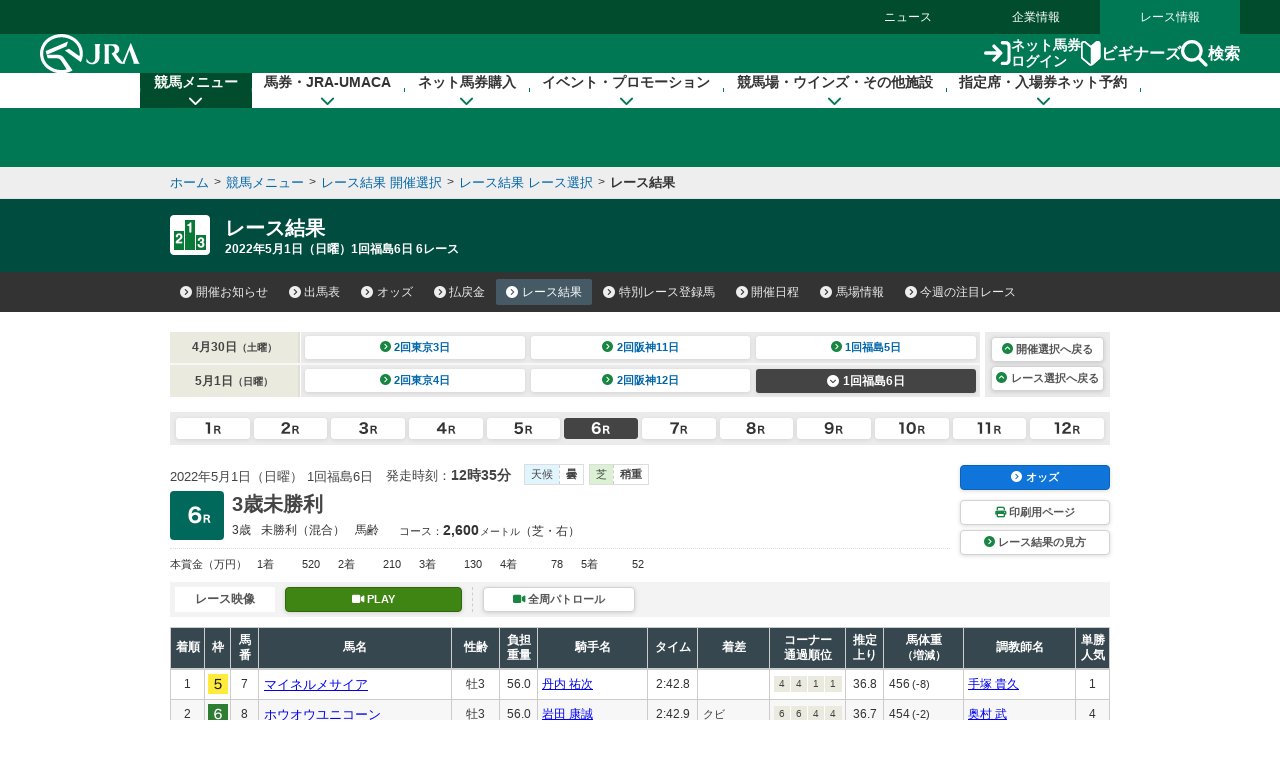

--- FILE ---
content_type: text/html
request_url: https://www.jra.go.jp/JRADB/accessS.html?CNAME=pw01sde1003202201060620220501/38
body_size: 17108
content:
<!doctype html>
<html lang="ja">
  <head>
    <meta charset="Shift_JIS">
    <title>レース結果　JRA</title>
    
    
    <link rel="stylesheet" href="/common_r/css/base_property.css" />
<link rel="stylesheet" href="/common_d/css/reset.css" />
<link rel="stylesheet" href="/JRADB/common_d/css/fonts.css" />
<link rel="stylesheet" href="/JRADB/common_d/css/fontawesome_all.css">
<link rel="stylesheet" href="/JRADB/common_d/css/v4-shims.css">
<link rel="stylesheet" href="/common_d/css/frame_r.css?version=202510" />
<link rel="stylesheet" href="/JRADB/common_d/css/component_d.css?version=202412" />
<link rel="stylesheet" href="/JRADB/common_d/js/jquery.rcrumbs.css" />
<link rel="stylesheet" href="/JRADB/common_d/css/kaisai_info.css?version=2021" />
    <link rel="stylesheet" href="/JRADB/keiba/_css/result.css?version=202406" />
    <script src="/JRADB/js/common2.js"></script>
<script src="/JRADB/common_d/js/jquery-3.5.1.min.js"></script>
<script src="/JRADB/common_d/js/jquery.easing.min.js"></script>
<script src="/JRADB/common_d/js/jquery.cookie.js?version=2021"></script>
<script type="text/javascript" src="//web-cache.stream.ne.jp/web/jra/onetag2020/jstUtil.js" charset="Shift_JIS"></script>
<script src="//web-cache.stream.ne.jp/web/jra/onetag2020/eqOnetag.js"></script>
<script src="/common_r/header/js/header_r.js?version=202500"></script>
<script src="/common_r/footer/js/page_top.js?version=202500"></script>
<script src="/JRADB/common_d/pagetop/js/page_top.js?version=2021"></script>
<script src="/JRADB/common_d/js/anchor_scroll.js?version=2021"></script>
<script src="/JRADB/common_d/js/jquery.rcrumbs.js?version=2021"></script>
<script src="/JRADB/common_d/js/bread_crumbs.js?version=2021"></script>
<script src="/JRADB/common_d/js/jquery.matchHeight.js?version=2021"></script>
<script src="/JRADB/common_d/js/component_d.js?version=2024"></script>
<script src="/JRADB/common_d/js/kaisai_info.js?version=202104"></script>
<script type="module" charset="UTF-8" src="//web-cache.stream.ne.jp/web/jra/onetag2020/js/eqLivePopup.js"></script>
    <script src="/JRADB/keiba/_js/result.js?version=202102"></script>
    <script src="/JRADB/js/seiseki.js?version=202012"></script>
  </head>
  <body data-keiba-related-menu="result">
    <div id="wrapper">

      <div id="navigation_skip"><p><a href="#contents" tabindex="1"><i class="fa fa-chevron-circle-down" aria-hidden="true"></i>本文へ移動する</a></p></div>

<div id="header_bg"></div>

<div id="header" data-current="keiba">
<div class="content">

<div class="global_nav">
<div class="menu_list">
<div><a href="/news/">ニュース</a></div>
<div><a href="/company/">企業情報</a></div>
<div><a href="/">レース情報</a></div>
</div>
</div>

<div class="line main">
<div class="inner">
<h1><a href="/" class="sp_link_check" data-sp-link="https://sp.jra.jp/"><img src="/common_r/header/img/logo_jra.svg" alt="JRA 日本中央競馬会" /></a></h1>

<div class="menu_block">

<div class="submenu">
<div class="login"><a href="https://www.ipat.jra.go.jp/" target="_blank" title="新規ウインドウで開きます" class="sp_link_check" data-sp-link="https://www.ipat.jra.go.jp/sp/"><img src="/common_r/header/img/icon_login.svg" alt="">ネット馬券<br>ログイン</a></div>
<div class="beginner"><a href="/kouza/beginner/"><img src="/common_r/header/img/icon_beginner.svg" alt="">ビギナーズ</a></div>
<div class="search"><a href="#"  class="modal_open" role="button" tabindex="0" aria-label="検索ウィンドウを開く"><img src="/common_r/header/img/icon_search.svg" alt="">検索</a></div>

</div>

<div class="menu">
<div class="btn">
<a href="#" class="">

<span class="icon" aria-hidden="true">
<span class="bar"><span aria-hidden="true"></span><span aria-hidden="true"></span><span aria-hidden="true"></span></span>
</span>
<span class="txt"><span class="cap menu">メニュー</span><span class="cap close">閉じる</span></span>

</a>
</div>
</div>

</div><!-- /[.menu_block] -->

</div>
</div>

<div class="line" id="mega_menu">
<div class="inner">

<div class="primary_link_list">
<ul>
<li><a href="//www.jra.go.jp/faq/"><span class="icon"><i class="fa-solid fa-chevron-right" aria-hidden="true"></i></span><span class="txt">お問い合わせ/FAQ</span></a></li>
<li><a href="//qrcode.jra.go.jp/" target="_blank" title="新規ウインドウで開きます"><span class="icon"><i class="fa-solid fa-arrow-up-right-from-square" aria-hidden="true"></i></span><span class="txt">スマッピー</span></a></li>
<li><a href="https://www.ipat.jra.go.jp/sp/umaca/" target="_blank" title="新規ウインドウで開きます"><span class="icon"><i class="fa-solid fa-arrow-up-right-from-square" aria-hidden="true"></i></span><span class="txt">UMACAスマート</span></a></li>
</ul>
</div>

<ul>
<li id="gnav_keiba">
<div class="menu_unit">

<a href="/keiba/" class="category_home_link">競馬メニュー<i class="fa-solid fa-chevron-down"></i></a>
<div class="category_open_link">競馬メニュー<i class="fa-solid fa-chevron-down"></i></div>

<div class="submenu">

<div class="sub_head">
<a href="/keiba/"><i class="fa-solid fa-chevron-right" aria-hidden="true"></i>競馬メニュー トップ</a>
<div class="close"><a href="#" title="メニューを閉じる"><span class="sr-only">メニューを閉じる</span><i class="fa-solid fa-xmark" aria-hidden="true"></i></a></div>
</div>

<div class="menu_wrap col4">

<div class="col_wrap">
<div class="group_unit">
<p class="category"><span class="icon"><img src="/common_r/header/img/icon_submenu_category1_1.png" alt="" /></span><span class="txt">今週の開催情報</span></p>

<ul class="col2">
<li><a href="#" onClick="doAction('/JRADB/accessI.html','pw01ide01/4F');return false;"><span class="icon"><i class="fa-solid fa-chevron-right" aria-hidden="true"></i></span><span class="txt">開催お知らせ</span></a></li>
<li><a href="#" onClick="doAction('/JRADB/accessD.html','pw01dli00/F3');return false;"><span class="icon"><i class="fa-solid fa-chevron-right" aria-hidden="true"></i></span><span class="txt">出馬表</span></a></li>
<li><a href="#" onClick="doAction('/JRADB/accessO.html','pw15oli00/6D');return false;"><span class="icon"><i class="fa-solid fa-chevron-right" aria-hidden="true"></i></span><span class="txt">オッズ</span></a></li>
<li><a href="#" onClick="doAction('/JRADB/accessS.html','pw01sli00/AF');return false;"><span class="icon"><i class="fa-solid fa-chevron-right" aria-hidden="true"></i></span><span class="txt">レース結果</span></a></li>
<li><a href="/keiba/calendar/"><span class="icon"><i class="fa-solid fa-chevron-right" aria-hidden="true"></i></span><span class="txt">開催日程</span></a></li>
<li><a href="#" onClick="doAction('/JRADB/accessH.html','pw01hli00/03');return false;"><span class="icon"><i class="fa-solid fa-chevron-right" aria-hidden="true"></i></span><span class="txt">払戻金</span></a></li>
<li><a href="#" onClick="doAction('/JRADB/accessT.html','pw03trl00/29');return false;"><span class="icon"><i class="fa-solid fa-chevron-right" aria-hidden="true"></i></span><span class="txt">特別レース登録馬</span></a></li>
<li><a href="#" onClick="doAction('/JRADB/accessR.html','pw02uliD19999');return false"><span class="icon"><i class="fa-solid fa-chevron-right" aria-hidden="true"></i></span><span class="txt">競走馬検索</span></a></li>
<li><a href="/keiba/baba/"><span class="icon"><i class="fa-solid fa-chevron-right" aria-hidden="true"></i></span><span class="txt">馬場情報</span></a></li>
<li><a href="/keiba/thisweek/"><span class="icon"><i class="fa-solid fa-chevron-right" aria-hidden="true"></i></span><span class="txt">今週の注目レース</span></a></li>
<li><a href="/datafile/kiroku/"><span class="icon"><i class="fa-solid fa-chevron-right" aria-hidden="true"></i></span><span class="txt">達成間近な記録</span></a></li>
</ul>
</div>
</div>

<div class="col_wrap">
<div class="group_unit">
<p class="category"><span class="icon"><img src="/common_r/header/img/icon_submenu_category1_2.png" alt="" /></span><span class="txt">データファイル</span></p>

<ul class="col2">
<li><a href="/keiba/tokubetsu/"><span class="icon"><i class="fa-solid fa-chevron-right" aria-hidden="true"></i></span><span class="txt">G&#8544;レース出走馬決定順</span></a></li>
<li><a href="/datafile/seiseki/"><span class="icon"><i class="fa-solid fa-chevron-right" aria-hidden="true"></i></span><span class="txt">レース成績データ</span></a></li>
<li><a href="/datafile/tokubetsu/"><span class="icon"><i class="fa-solid fa-chevron-right" aria-hidden="true"></i></span><span class="txt">特別レース名解説</span></a></li>
<li><a href="/datafile/meikan/"><span class="icon"><i class="fa-solid fa-chevron-right" aria-hidden="true"></i></span><span class="txt">騎手・調教師データ</span></a></li>
<li><a href="/datafile/leading/"><span class="icon"><i class="fa-solid fa-chevron-right" aria-hidden="true"></i></span><span class="txt">リーディング情報</span></a></li>
<li><a href="/datafile/ranking/"><span class="icon"><i class="fa-solid fa-chevron-right" aria-hidden="true"></i></span><span class="txt">レーティング</span></a></li>
<li><a href="#" onclick="doAction('/JRADB/accessW.html','pr13rli00/8E');return false"><span class="icon"><i class="fa-solid fa-chevron-right" aria-hidden="true"></i></span><span class="txt">レコードタイム表</span></a></li>
<li><a href="/datafile/resist/"><span class="icon"><i class="fa-solid fa-chevron-right" aria-hidden="true"></i></span><span class="txt">競走馬登録馬名簿・馬名意味</span></a></li>
<li><a href="#" onClick="doAction('/JRADB/accessV.html','pv156liH1/98');return false"><span class="icon"><i class="fa-solid fa-chevron-right" aria-hidden="true"></i></span><span class="txt">競走馬登録・抹消一覧</span></a></li>
<li><a href="/keiba/5dai/"><span class="icon"><i class="fa-solid fa-chevron-right" aria-hidden="true"></i></span><span class="txt">5大登録</span></a></li>
<li><a href="/keiba/rpdf/"><span class="icon"><i class="fa-solid fa-chevron-right" aria-hidden="true"></i></span><span class="txt">開催場別出馬表</span></a></li>
</ul>
</div>
</div>

<div class="col_wrap">
<div class="group_unit">
<p class="category"><span class="icon"><img src="/common_r/header/img/icon_submenu_category1_3.png" alt="" /></span><span class="txt">競馬のルール</span></p>

<ul>
<li><a href="/keiba/program/"><span class="icon"><i class="fa-solid fa-chevron-right" aria-hidden="true"></i></span><span class="txt">競馬番組</span></a></li>
<li><a href="/judge/"><span class="icon"><i class="fa-solid fa-chevron-right" aria-hidden="true"></i></span><span class="txt">降着・失格のルール</span></a></li>
<li><a href="/keiba/rules/"><span class="icon"><i class="fa-solid fa-chevron-right" aria-hidden="true"></i></span><span class="txt">競馬のルール</span></a></li>
</ul>
</div>

<div class="group_unit">
<p class="category"><span class="icon"><img src="/common_r/header/img/icon_submenu_category1_4.png" alt="" /></span><span class="txt">海外競馬・地方競馬</span></p>

<ul>
<li><a href="/keiba/overseas/"><span class="icon"><i class="fa-solid fa-chevron-right" aria-hidden="true"></i></span><span class="txt">海外競馬発売</span></a></li>
<li><a href="/news/kaigai/"><span class="icon"><i class="fa-solid fa-chevron-right" aria-hidden="true"></i></span><span class="txt">JRAの国際競走</span></a></li>
<li><a href="/link/nar.html"><span class="icon"><i class="fa-solid fa-chevron-right" aria-hidden="true"></i></span><span class="txt">地方競馬の情報・関連リンク</span></a></li>
</ul>
</div>
</div>
<div class="col_wrap">

<div class="group_unit">
<p class="category"><span class="icon"><img src="/common_r/header/img/icon_submenu_category1_5.png" alt="" /></span><span class="txt">競馬にかかわる人々</span></p>

<ul>
<li><a href="/owner/"><span class="icon"><i class="fa-solid fa-chevron-right" aria-hidden="true"></i></span><span class="txt">馬主情報</span></a></li>
<li><a href="/school/jockey/"><span class="icon"><i class="fa-solid fa-chevron-right" aria-hidden="true"></i></span><span class="txt">騎手になるには</span></a></li>
<li><a href="/school/stable/work/"><span class="icon"><i class="fa-solid fa-chevron-right" aria-hidden="true"></i></span><span class="txt">厩舎スタッフになるには</span></a></li>
</ul>


</div>

<div class="group_unit">
<p class="category"><span class="icon"><img src="/common_r/header/img/icon_submenu_category1_7.png" alt="" /></span><span class="txt">競馬中継・ライブ配信</span></p>

<ul>
<li><a href="/tvradio/"><span class="icon"><i class="fa-solid fa-chevron-right" aria-hidden="true"></i></span><span class="txt">競馬中継・ライブ配信</span></a></li>
</ul>
</div>
</div>
</div>

</div>
</div>
</li>

<li id="gnav_cash">
<div class="menu_unit">
<a href="/kouza/" class="category_home_link">馬券・JRA-UMACA<i class="fa-solid fa-chevron-down"></i></a>
<div class="category_open_link">馬券・JRA-UMACA<i class="fa-solid fa-chevron-down"></i></div>
<div class="submenu">

<div class="sub_head">
<a href="/kouza/"><i class="fa-solid fa-chevron-right" aria-hidden="true"></i>馬券・JRA-UMACA トップ</a>
<div class="close"><a href="#" title="メニューを閉じる"><span class="sr-only">メニューを閉じる</span><i class="fa-solid fa-xmark" aria-hidden="true"></i></a></div>
</div>

<div class="menu_wrap col4">

<div class="col_wrap">
<div class="group_unit">
<p class="category"><span class="icon"><img src="/common_r/header/img/icon_submenu_category2_1.png" alt="" /></span><span class="txt">発売・払戻</span></p>

<ul>
<li><a href="/kouza/yoko/"><span class="icon"><i class="fa-solid fa-chevron-right" aria-hidden="true"></i></span><span class="txt">発売レース一覧</span></a></li>
<li><a href="/kouza/win5/info/racelist.html"><span class="icon"><i class="fa-solid fa-chevron-right" aria-hidden="true"></i></span><span class="txt">WIN5対象レース</span></a></li>
<li><a href="/kouza/haraimodoshi/"><span class="icon"><i class="fa-solid fa-chevron-right" aria-hidden="true"></i></span><span class="txt">払戻カレンダー</span></a></li>
</ul>
</div>

<div class="group_unit">
<p class="category"><span class="icon"><img src="/common_r/header/img/icon_submenu_category2_2.png" alt="" /></span><span class="txt">UMACA</span></p>

<ul class="col2">
<li><a href="/kouza/umaca/"><span class="icon"><i class="fa-solid fa-chevron-right" aria-hidden="true"></i></span><span class="txt">UMACAとは</span></a></li>
<li><a href="/kouza/umaca/issue/"><span class="icon"><i class="fa-solid fa-chevron-right" aria-hidden="true"></i></span><span class="txt">UMACA会員登録方法</span></a></li>
<li><a href="/kouza/umaca/howto/"><span class="icon"><i class="fa-solid fa-chevron-right" aria-hidden="true"></i></span><span class="txt">UMACAご利用方法</span></a></li>
<li><a href="/kouza/umaca/smart/"><span class="icon"><i class="fa-solid fa-chevron-right" aria-hidden="true"></i></span><span class="txt">UMACAスマート</span></a></li>
<li><a href="/kouza/umaca/point/"><span class="icon"><i class="fa-solid fa-chevron-right" aria-hidden="true"></i></span><span class="txt">UMACAポイント</span></a></li>
<li><a href="/kouza/umaca/bonus/"><span class="icon"><i class="fa-solid fa-chevron-right" aria-hidden="true"></i></span><span class="txt">UMACAボーナスポイント</span></a></li>
<li><a href="https://umaportsp.jra.jp" target="_blank" title="新規ウインドウで開きます"><span class="icon"><i class="fa-solid fa-arrow-up-right-from-square" aria-hidden="true"></i></span><span class="txt">UMACAマイページ</span></a></li>
<li><a href="/kouza/umaca/umaport/"><span class="icon"><i class="fa-solid fa-chevron-right" aria-hidden="true"></i></span><span class="txt">UMAポート</span></a></li>
</ul>
</div>
</div>

<div class="col_wrap">
<div class="group_unit">
<p class="category"><span class="icon"><img src="/common_r/header/img/icon_submenu_category2_3.png" alt="" /></span><span class="txt">スマッピー</span></p>

<ul>
<li><a href="/kouza/qrbet/"><span class="icon"><i class="fa-solid fa-chevron-right" aria-hidden="true"></i></span><span class="txt">スマッピーとは</span></a></li>
<li><a href="//qrcode.jra.go.jp/" target="_blank" title="新規ウインドウで開きます"><span class="icon"><i class="fa-solid fa-arrow-up-right-from-square" aria-hidden="true"></i></span><span class="txt">スマッピー用QR作成サイト</span></a></li>
</ul>
</div>

<div class="group_unit">
<p class="category"><span class="icon"><img src="/common_r/header/img/icon_submenu_category2_4.png" alt="" /></span><span class="txt">JRAプレミアム・プラス10</span></p>

<ul>
<li><a href="/kouza/ultrapremium/"><span class="icon"><i class="fa-solid fa-chevron-right" aria-hidden="true"></i></span><span class="txt">JRAウルトラプレミアム</span></a></li>

<li><a href="/kouza/premium/"><span class="icon"><i class="fa-solid fa-chevron-right" aria-hidden="true"></i></span><span class="txt">JRAプレミアム</span></a></li>
<li><a href="/kouza/superpremium/"><span class="icon"><i class="fa-solid fa-chevron-right" aria-hidden="true"></i></span><span class="txt">JRAスーパープレミアム</span></a></li>
<li><a href="/kouza/plus10/"><span class="icon"><i class="fa-solid fa-chevron-right" aria-hidden="true"></i></span><span class="txt">JRAプラス10</span></a></li>
</ul>
</div>

<div class="group_unit">
<p class="category"><span class="icon"><img src="/common_r/header/img/icon_submenu_category_win5.png" alt="" /></span><span class="txt">WIN5</span></p>

<ul>
<li><a href="/kouza/win5/"><span class="icon"><i class="fa-solid fa-chevron-right" aria-hidden="true"></i></span><span class="txt">WIN5とは</span></a></li>
<li><a href="/kouza/win5/basic/"><span class="icon"><i class="fa-solid fa-chevron-right" aria-hidden="true"></i></span><span class="txt">WIN5を知ろう</span></a></li>
<li><a href="/kouza/win5/buy/"><span class="icon"><i class="fa-solid fa-chevron-right" aria-hidden="true"></i></span><span class="txt">WIN5の買い方は3通り</span></a></li>
<li><a href="/kouza/win5/member/"><span class="icon"><i class="fa-solid fa-chevron-right" aria-hidden="true"></i></span><span class="txt">購入するには？</span></a></li>
</ul>
</div>

</div>

<div class="col_wrap">
<div class="group_unit">
<p class="category"><span class="icon"><img src="/common_r/header/img/icon_submenu_category3_1.png" alt="" /></span><span class="txt">はじめての方へ</span></p>

<div class="category_top">
<a href="/kouza/beginner/"><span class="icon"><i class="fa-solid fa-chevron-right" aria-hidden="true"></i></span><span class="txt">ビギナーズ</span></a>
</div>

<ul class="col2">
<li><a href="/kouza/beginner/baken/"><span class="icon"><i class="fa-solid fa-chevron-right" aria-hidden="true"></i></span><span class="txt">馬券の種類</span></a></li>
<li><a href="/kouza/beginner/mark/"><span class="icon"><i class="fa-solid fa-chevron-right" aria-hidden="true"></i></span><span class="txt">マークカード</span></a></li>
<li><a href="/kouza/beginner/buy/"><span class="icon"><i class="fa-solid fa-chevron-right" aria-hidden="true"></i></span><span class="txt">馬券の購入（現金）</span></a></li>
<li><a href="/kouza/beginner/cashless/"><span class="icon"><i class="fa-solid fa-chevron-right" aria-hidden="true"></i></span><span class="txt">馬券の購入（UMACA）</span></a></li>
<li><a href="/kouza/useful/mark_form_tensu/"><span class="icon"><i class="fa-solid fa-chevron-right" aria-hidden="true"></i></span><span class="txt">フォーメーション組合せ数計算</span></a></li>
<li><a href="/kouza/yougo/"><span class="icon"><i class="fa-solid fa-chevron-right" aria-hidden="true"></i></span><span class="txt">競馬用語辞典</span></a></li>
<li><a href="/kouza/useful/hayamihyo/"><span class="icon"><i class="fa-solid fa-chevron-right" aria-hidden="true"></i></span><span class="txt">マークカード点数早見表</span></a></li>
<li><a href="#" onclick="doAction('/JRADB/accessX.html','pr12rnk00/01');return false"><span class="icon"><i class="fa-solid fa-chevron-right" aria-hidden="true"></i></span><span class="txt">払戻金ランキング</span></a></li>
<li><a href="/kouza/thoroughbred/"><span class="icon"><i class="fa-solid fa-chevron-right" aria-hidden="true"></i></span><span class="txt">サラブレッド講座</span></a></li>
<li><a href="/kouza/beginner/seminar/"><span class="icon"><i class="fa-solid fa-chevron-right" aria-hidden="true"></i></span><span class="txt">ビギナーズセミナー</span></a></li>
</ul>
</div>
</div>

<div class="col_wrap">
<div class="group_unit">
<p class="category"><span class="icon"><img src="/common_r/header/img/icon_submenu_category2_6.png" alt="" /></span><span class="txt">馬券のルール</span></p>

<ul>
<li><a href="/kouza/baken/index.html#cat_sell"><span class="icon"><i class="fa-solid fa-chevron-right" aria-hidden="true"></i></span><span class="txt">発売</span></a></li>
<li><a href="/kouza/baken/index.html#cat_harai"><span class="icon"><i class="fa-solid fa-chevron-right" aria-hidden="true"></i></span><span class="txt">払戻</span></a></li>
<li><a href="/kouza/baken/index.html#cat_return"><span class="icon"><i class="fa-solid fa-chevron-right" aria-hidden="true"></i></span><span class="txt">返還</span></a></li>
<li><a href="/kouza/baken/index.html#cat_calc"><span class="icon"><i class="fa-solid fa-chevron-right" aria-hidden="true"></i></span><span class="txt">払戻金の計算方法</span></a></li>
<li><a href="/kouza/baken/index.html#cat_info"><span class="icon"><i class="fa-solid fa-chevron-right" aria-hidden="true"></i></span><span class="txt">JRAからのお願い</span></a></li>
</ul>
</div>
</div>

</div>
</div>

</div>
</li>

<li id="gnav_dento">
<div class="menu_unit">
<a href="/dento.html" class="category_home_link">ネット馬券購入<i class="fa-solid fa-chevron-down"></i></a>
<div class="category_open_link">ネット馬券購入<i class="fa-solid fa-chevron-down"></i></div>

<div class="submenu">

<div class="sub_head">
<a href="/dento.html"><i class="fa-solid fa-chevron-right" aria-hidden="true"></i>ネット馬券購入 トップ</a>
<div class="close"><a href="#" title="メニューを閉じる"><span class="sr-only">メニューを閉じる</span><i class="fa-solid fa-xmark" aria-hidden="true"></i></a></div>
</div>

<div class="menu_wrap col3 row1">


<div class="group_unit">
<div class="login_unit">

<div class="btn_list">
<div class="unit soku">
<a href="https://www.ipat.jra.go.jp/" target="_blank" title="新規ウインドウで開きます" class="sp_link_check" data-sp-link="https://www.ipat.jra.go.jp/sp/">
<div class="logo"><img src="/common_r/header/img/logo_login_soku.svg" alt="即PAT A-PAT"></div>
<div class="btn_wrap"><div class="btn-round"><i class="fa-solid fa-arrow-right-to-bracket"></i>ログイン</div></div>
</a>
</div>

<div class="unit direct">
<a href="https://www.direct.jra.go.jp/" target="_blank" title="新規ウインドウで開きます">
<div class="logo"><img src="/common_r/header/img/logo_login_direct.svg" alt="JRAダイレクト"></div>
<div class="btn_wrap"><div class="btn-round"><i class="fa-solid fa-arrow-right-to-bracket"></i>ログイン</div></div>
</a>
</div>
<div class="unit nar">
<a href="https://n.ipat.jra.go.jp/" target="_blank" title="新規ウインドウで開きます" class="sp_link_check" data-sp-link="https://n.ipat.jra.go.jp/sp/">
<div class="logo"><img src="/common_r/header/img/logo_login_nar.svg" alt="地方競馬"></div>
<div class="btn_wrap"><div class="btn-round"><i class="fa-solid fa-arrow-right-to-bracket"></i>ログイン</div></div>
</a>
</div>
</div>

<ul class="link_list_mm">
<li><a href="/faq/id/"><span class="icon"><i class="fa-solid fa-chevron-right" aria-hidden="true"></i></span><span class="txt">加入者番号等がご不明な方</span></a></li>
<li><a href="/dento/soku/about.html"><span class="icon"><i class="fa-solid fa-chevron-right" aria-hidden="true"></i></span><span class="txt">新規会員登録</span></a></li>
</ul>

<div class="related_links">

<div><a href="https://www.nvinq.jra.go.jp/jra/servlet/JRAVotereference" class="sp_link_check btn_radius" target="_blank" title="新規ウインドウで開きます" data-sp-link="https://www.nvinq.jra.go.jp/jrasp/JRASMPVotereference"><img src="/common_r/header/img/icon_history.svg" alt="">ネット購入履歴<span class="icon"><i class="fa-solid fa-arrow-up-right-from-square" aria-hidden="true"></i></span></a></div>

<div><a href="https://www.clubjranet.jra.go.jp/clubjranet_pc/" class="sp_link_check btn_radius" target="_blank" title="新規ウインドウで開きます" data-sp-link="https://m.clubjranet.jra.go.jp/clubjranet_mo/sp/"><img src="/common_r/header/img/icon_club_jra.svg" alt="">Club JRA-Net<span class="icon"><i class="fa-solid fa-arrow-up-right-from-square" aria-hidden="true"></i></span></a></div>

</div>

</div>

</div>


<div class="col_wrap">
<div class="group_unit">
<p class="category"><span class="icon"><img src="/common_r/header/img/icon_submenu_category_dento1.svg" alt="" /></span><span class="txt"><a href="/dento/soku/about.html">新規会員登録</a></span></p>

<!-- <ul>
<li><a href="/dento/soku/about.html"><span class="icon"><i class="fa-solid fa-chevron-right" aria-hidden="true"></i></span><span class="txt">即PAT（ソクパット）とは？</span></a></li>
</ul> -->

</div>

<div class="group_unit">
<p class="category"><span class="icon"><img src="/common_r/header/img/icon_submenu_category_dento2.svg" alt="" /></span><span class="txt">ご利用案内</span></p>

<ul>
<li><a href="/dento/soku.html"><span class="icon"><i class="fa-solid fa-chevron-right" aria-hidden="true"></i></span><span class="txt">即PAT</span></a></li>
<li><a href="/dento/a.html"><span class="icon"><i class="fa-solid fa-chevron-right" aria-hidden="true"></i></span><span class="txt">A-PAT</span></a></li>
<li><a href="/dento/direct.html"><span class="icon"><i class="fa-solid fa-chevron-right" aria-hidden="true"></i></span><span class="txt">JRAダイレクト</span></a></li>
<li><a href="/dento/ars/instructions.html"><span class="icon"><i class="fa-solid fa-chevron-right" aria-hidden="true"></i></span><span class="txt">担保ARS</span></a></li>
</ul>

</div>
</div>

<div class="col_wrap">
<div class="group_unit">
<p class="category"><span class="icon"><img src="/common_r/header/img/icon_submenu_category_dento4.svg" alt="" /></span><span class="txt">キャンペーン</span></p>

<ul>
<li><a href="/dento/campaign.html"><span class="icon"><i class="fa-solid fa-chevron-right" aria-hidden="true"></i></span><span class="txt">キャンペーン一覧</span></a></li>
</ul>

</div>
</div>

</div>
</div>

</div>
</li>

<li id="gnav_event">
<div class="menu_unit">
<a href="/event/" class="category_home_link">イベント・プロモーション<i class="fa-solid fa-chevron-down"></i></a>
<div class="category_open_link">イベント・プロモーション<i class="fa-solid fa-chevron-down"></i></div>

<div class="submenu">

<div class="sub_head">
<a href="/event/"><i class="fa-solid fa-chevron-right" aria-hidden="true"></i>イベント・プロモーション トップ</a>
<div class="close"><a href="#" title="メニューを閉じる"><span class="sr-only">メニューを閉じる</span><i class="fa-solid fa-xmark" aria-hidden="true"></i></a></div>
</div>


<div class="menu_wrap col3 row1">

<div class="col_wrap">  
<div class="group_unit">
<p class="category"><span class="icon"><img src="/common_r/header/img/icon_submenu_category4_2.png" alt="" /></span><span class="txt">イベント</span></p>

<ul class="col2">
<li><a href="https://jra-fun.jp/event/list/" target="_blank" title="新規ウインドウで開きます（外部サイトに接続）"><span class="icon"><i class="fa-solid fa-arrow-up-right-from-square" aria-hidden="true"></i></span><span class="txt">競馬場</span></a></li>
<li><a href="/event/index2.html"><span class="icon"><i class="fa-solid fa-chevron-right" aria-hidden="true"></i></span><span class="txt">ウインズ</span></a></li>
<li><a href="/event/index3.html"><span class="icon"><i class="fa-solid fa-chevron-right" aria-hidden="true"></i></span><span class="txt">パークウインズ</span></a></li>
<li><a href="/event/index7.html"><span class="icon"><i class="fa-solid fa-chevron-right" aria-hidden="true"></i></span><span class="txt">ネット投票</span></a></li>
<li><a href="/event/index4.html"><span class="icon"><i class="fa-solid fa-chevron-right" aria-hidden="true"></i></span><span class="txt">馬とのふれあい</span></a></li>
<li><a href="/event/index5.html"><span class="icon"><i class="fa-solid fa-chevron-right" aria-hidden="true"></i></span><span class="txt">公開調教</span></a></li>
<li><a href="/event/index6.html"><span class="icon"><i class="fa-solid fa-chevron-right" aria-hidden="true"></i></span><span class="txt">その他</span></a></li>
</ul>
</div>
</div>

<div class="col_wrap">  
<div class="group_unit">
<p class="category"><span class="icon"><img src="/common_r/header/img/icon_submenu_category4_1.png" alt="" /></span><span class="txt">プロモーション</span></p>

<ul class="col2">
<li><a href="https://jra-fun.jp/" target="_blank" title="新規ウインドウで開きます（外部サイトに接続）"><span class="icon"><i class="fa-solid fa-arrow-up-right-from-square" aria-hidden="true"></i></span><span class="txt">JRA FUN</span></a></li>
<li><a href="https://jra-fun.jp/hellospecialtimes/" target="_blank" title="新規ウインドウで開きます（外部サイトに接続）"><span class="icon"><i class="fa-solid fa-arrow-up-right-from-square" aria-hidden="true"></i></span><span class="txt">Hello, Special Times.</span></a></li>
<li><a href="https://umajo.jra.jp" target="_blank" title="新規ウインドウで開きます（外部サイトに接続）"><span class="icon"><i class="fa-solid fa-arrow-up-right-from-square" aria-hidden="true"></i></span><span class="txt">UMAJO</span></a></li>
<li><a href="https://jra-fun.jp/welcome-chance/" target="_blank" title="新規ウインドウで開きます"><span class="icon"><i class="fa-solid fa-arrow-up-right-from-square" aria-hidden="true"></i></span><span class="txt">Welcomeチャンス！</span></a></li>
<li><a href="https://turfy.jp/" target="_blank" title="新規ウインドウで開きます（外部サイトに接続）"><span class="icon"><i class="fa-solid fa-arrow-up-right-from-square" aria-hidden="true"></i></span><span class="txt">TURFY LAND</span></a></li>
</ul>
</div>
</div>

<div class="col_wrap">  
<div class="group_unit">
<p class="category"><span class="icon"><img src="/common_r/header/img/icon_submenu_category4_3.png" alt="" /></span><span class="txt">競馬ギャラリー</span></p>

<ul class="col2">
<li><a href="/gallery/ads/"><span class="icon"><i class="fa-solid fa-chevron-right" aria-hidden="true"></i></span><span class="txt">年間CM</span></a></li>
<li><a href="/gallery/ads/other.html"><span class="icon"><i class="fa-solid fa-chevron-right" aria-hidden="true"></i></span><span class="txt">JRAポスター</span></a></li>
<li><a href="/gallery/ads/sonota.html"><span class="icon"><i class="fa-solid fa-chevron-right" aria-hidden="true"></i></span><span class="txt">その他</span></a></li>

<li><a href="/gallery/jrasho/"><span class="icon"><i class="fa-solid fa-chevron-right" aria-hidden="true"></i></span><span class="txt">JRA賞</span></a></li>
<li><a href="/gallery/dendo/"><span class="icon"><i class="fa-solid fa-chevron-right" aria-hidden="true"></i></span><span class="txt">競馬の殿堂</span></a></li>
<li><a href="/gallery/3minmeiba/"><span class="icon"><i class="fa-solid fa-chevron-right" aria-hidden="true"></i></span><span class="txt">3分でわかった気になる名馬</span></a></li>

<li><a href="/gallery/update/"><span class="icon"><i class="fa-solid fa-chevron-right" aria-hidden="true"></i></span><span class="txt">アップデートムービー</span></a></li>
<li><a href="/gallery/column/"><span class="icon"><i class="fa-solid fa-chevron-right" aria-hidden="true"></i></span><span class="txt">競馬コラム</span></a></li>
<li><a href="/gallery/digital_contents/"><span class="icon"><i class="fa-solid fa-chevron-right" aria-hidden="true"></i></span><span class="txt">壁紙カレンダー</span></a></li>
<li><a href="/gallery/digital_contents/digital_book/"><span class="icon"><i class="fa-solid fa-chevron-right" aria-hidden="true"></i></span><span class="txt">デジタルブック</span></a></li>

<li><a href="/gallery/blog/"><span class="icon"><i class="fa-solid fa-chevron-right" aria-hidden="true"></i></span><span class="txt">ブログ</span></a></li>

<li><a href="/link/eizo.html"><span class="icon"><i class="fa-solid fa-chevron-right" aria-hidden="true"></i></span><span class="txt">映像サービス・グッズ販売など</span></a></li>

</ul>
</div>
</div>


</div>
</div>
</div>
</li>

<li id="gnav_facilities">
<div class="menu_unit">
<a href="/facilities/" class="category_home_link">競馬場・ウインズ・その他施設<i class="fa-solid fa-chevron-down"></i></a>
<div class="category_open_link">競馬場・ウインズ・その他施設<i class="fa-solid fa-chevron-down"></i></div>

<div class="submenu">

<div class="sub_head">
<a href="/facilities/"><i class="fa-solid fa-chevron-right" aria-hidden="true"></i>競馬場・ウインズ・その他施設 トップ</a>
<div class="close"><a href="#" title="メニューを閉じる"><span class="sr-only">メニューを閉じる</span><i class="fa-solid fa-xmark" aria-hidden="true"></i></a></div>
</div>

<div class="menu_wrap col4">

<div class="col_wrap">
<div class="group_unit">
<p class="category"><span class="icon"><img src="/common_r/header/img/icon_submenu_category5_6.png" alt="" /></span><span class="txt">インフォメーション</span></p>

<ul>
<li><a href="/facilities/wifi/"><span class="icon"><i class="fa-solid fa-chevron-right" aria-hidden="true"></i></span><span class="txt">Wi-Fi（無線LAN）</span></a></li>
<li><a href="/facilities/informations/"><span class="icon"><i class="fa-solid fa-chevron-right" aria-hidden="true"></i></span><span class="txt">JRAからのお願い・ご注意</span></a></li>
</ul>
</div>

</div>

<div class="col_wrap">
<div class="group_unit">
<p class="category"><span class="icon"><img src="/common_r/header/img/icon_submenu_category5_2.png" alt="" /></span><span class="txt">競馬場</span></p>

<div class="category_top">
<a href="/facilities/"><span class="icon"><i class="fa-solid fa-chevron-right" aria-hidden="true"></i></span><span class="txt">競馬場トップ</span></a>
</div>

<ul class="col3">
<li><a href="/facilities/race/sapporo/"><span class="icon"><i class="fa-solid fa-chevron-right" aria-hidden="true"></i></span><span class="txt">札幌競馬場</span></a></li>
<li><a href="/facilities/race/hakodate/"><span class="icon"><i class="fa-solid fa-chevron-right" aria-hidden="true"></i></span><span class="txt">函館競馬場</span></a></li>
<li><a href="/facilities/race/fukushima/"><span class="icon"><i class="fa-solid fa-chevron-right" aria-hidden="true"></i></span><span class="txt">福島競馬場</span></a></li>
<li><a href="/facilities/race/niigata/"><span class="icon"><i class="fa-solid fa-chevron-right" aria-hidden="true"></i></span><span class="txt">新潟競馬場</span></a></li>
<li><a href="/facilities/race/tokyo/"><span class="icon"><i class="fa-solid fa-chevron-right" aria-hidden="true"></i></span><span class="txt">東京競馬場</span></a></li>
<li><a href="/facilities/race/nakayama/"><span class="icon"><i class="fa-solid fa-chevron-right" aria-hidden="true"></i></span><span class="txt">中山競馬場</span></a></li>
<li><a href="/facilities/race/chukyo/"><span class="icon"><i class="fa-solid fa-chevron-right" aria-hidden="true"></i></span><span class="txt">中京競馬場</span></a></li>
<li><a href="/facilities/race/kyoto/"><span class="icon"><i class="fa-solid fa-chevron-right" aria-hidden="true"></i></span><span class="txt">京都競馬場</span></a></li>
<li><a href="/facilities/race/hanshin/"><span class="icon"><i class="fa-solid fa-chevron-right" aria-hidden="true"></i></span><span class="txt">阪神競馬場</span></a></li>
<li><a href="/facilities/race/kokura/"><span class="icon"><i class="fa-solid fa-chevron-right" aria-hidden="true"></i></span><span class="txt">小倉競馬場</span></a></li>
</ul>
</div>
</div>

<div class="col_wrap">
<div class="group_unit">

<p class="category"><span class="icon"><img src="/common_r/header/img/icon_submenu_category5_3.png" alt="" /></span><span class="txt">ウインズ・エクセル</span></p>

<div class="category_top">
<a href="/facilities/wins.html"><span class="icon"><i class="fa-solid fa-chevron-right" aria-hidden="true"></i></span><span class="txt">ウインズ・エクセルトップ</span></a>
</div>

<ul class="col2">
<li><a href="/facilities/wins.html#area1"><span class="icon"><i class="fa-solid fa-chevron-right" aria-hidden="true"></i></span><span class="txt">北海道・東北地区</span></a></li>
<li><a href="/facilities/wins.html#area2"><span class="icon"><i class="fa-solid fa-chevron-right" aria-hidden="true"></i></span><span class="txt">関東・甲信越地区</span></a></li>
<li><a href="/facilities/wins.html#area3"><span class="icon"><i class="fa-solid fa-chevron-right" aria-hidden="true"></i></span><span class="txt">中部・関西地区</span></a></li>
<li><a href="/facilities/wins.html#area4"><span class="icon"><i class="fa-solid fa-chevron-right" aria-hidden="true"></i></span><span class="txt">中国・四国・九州地区</span></a></li>
</ul>
</div>

<div class="group_unit">

<p class="category"><span class="icon"><img src="/common_r/header/img/icon_submenu_category5_4.png" alt="" /></span><span class="txt">J-PLACE</span></p>

<div class="category_top">
<a href="/facilities/j-place.html"><span class="icon"><i class="fa-solid fa-chevron-right" aria-hidden="true"></i></span><span class="txt">J-PLACEトップ</span></a>
</div>

<ul class="col2">
<li><a href="/facilities/j-place/area1/"><span class="icon"><i class="fa-solid fa-chevron-right" aria-hidden="true"></i></span><span class="txt">北海道・東北地区</span></a></li>
<li><a href="/facilities/j-place/area2/"><span class="icon"><i class="fa-solid fa-chevron-right" aria-hidden="true"></i></span><span class="txt">関東・甲信越地区</span></a></li>
<li><a href="/facilities/j-place/area3/"><span class="icon"><i class="fa-solid fa-chevron-right" aria-hidden="true"></i></span><span class="txt">中部・関西地区</span></a></li>
<li><a href="/facilities/j-place/area4/"><span class="icon"><i class="fa-solid fa-chevron-right" aria-hidden="true"></i></span><span class="txt">中国・四国・九州地区</span></a></li>
</ul>
</div>
</div>

<div class="col_wrap">
<div class="group_unit">

<p class="category"><span class="icon"><img src="/common_r/header/img/icon_submenu_category5_5.png" alt="" /></span><span class="txt">その他施設</span></p>

<div class="category_top">
<a href="/facilities/facility.html"><span class="icon"><i class="fa-solid fa-chevron-right" aria-hidden="true"></i></span><span class="txt">その他施設トップ</span></a>
</div>

<ul class="col2">
<li><a href="/facilities/tc/miho/"><span class="icon"><i class="fa-solid fa-chevron-right" aria-hidden="true"></i></span><span class="txt">美浦トレーニング・センター</span></a></li>
<li><a href="/facilities/tc/rittou/"><span class="icon"><i class="fa-solid fa-chevron-right" aria-hidden="true"></i></span><span class="txt">栗東トレーニング・センター</span></a></li>
<li><a href="/school/"><span class="icon"><i class="fa-solid fa-chevron-right" aria-hidden="true"></i></span><span class="txt">競馬学校</span></a></li>
<li><a href="/facilities/etc/lab/"><span class="icon"><i class="fa-solid fa-chevron-right" aria-hidden="true"></i></span><span class="txt">競走馬総合研究所</span></a></li>
<li><a href="/facilities/bajikouen/"><span class="icon"><i class="fa-solid fa-chevron-right" aria-hidden="true"></i></span><span class="txt">馬事公苑</span></a></li>
<li><a href="//www.bajibunka.or.jp/uma/index.php" target="_blank" title="新規ウインドウで開く"><span class="icon"><i class="fa-solid fa-arrow-up-right-from-square" aria-hidden="true"></i></span><span class="txt">根岸競馬記念公苑</span></a></li>
<li><a href="//www.bajibunka.or.jp/keiba/index.php" target="_blank" title="新規ウインドウで開く"><span class="icon"><i class="fa-solid fa-arrow-up-right-from-square" aria-hidden="true"></i></span><span class="txt">競馬博物館</span></a></li>
<li><a href="/facilities/farm/hidaka/"><span class="icon"><i class="fa-solid fa-chevron-right" aria-hidden="true"></i></span><span class="txt">日高育成牧場</span></a></li>
<li><a href="/facilities/farm/miyazaki/"><span class="icon"><i class="fa-solid fa-chevron-right" aria-hidden="true"></i></span><span class="txt">宮崎育成牧場</span></a></li>
<li><a href="//gatej.jp/" target="_blank" title="新規ウインドウで開く"><span class="icon"><i class="fa-solid fa-arrow-up-right-from-square" aria-hidden="true"></i></span><span class="txt">Gate J.</span></a></li>
<li><a href="//jra-fun.jp/viesta/" target="_blank" title="新規ウインドウで開く"><span class="icon"><i class="fa-solid fa-arrow-up-right-from-square" aria-hidden="true"></i></span><span class="txt">VIESTA（仙台・熊本）</span></a></li>
<li><a href="http://www.miki-hlp.or.jp" target="_blank" title="新規ウインドウで開く"><span class="icon"><i class="fa-solid fa-arrow-up-right-from-square" aria-hidden="true"></i></span><span class="txt">三木ホースランドパーク</span></a></li>
</ul>
</div>
</div>

</div>
</div>

</div>
</li>

<li id="gnav_ticket">
<div class="menu_unit">
<a href="/ticket/" class="category_home_link">指定席・入場券ネット予約<i class="fa-solid fa-chevron-down"></i></a>
<div class="category_open_link">指定席・入場券ネット予約<i class="fa-solid fa-chevron-down"></i></div>

<div class="submenu">

<div class="sub_head">
<a href="/ticket/"><i class="fa-solid fa-chevron-right" aria-hidden="true"></i>指定席・入場券ネット予約 トップ</a>
<div class="close"><a href="#" title="メニューを閉じる"><span class="sr-only">メニューを閉じる</span><i class="fa-solid fa-xmark" aria-hidden="true"></i></a></div>
</div>

<div class="menu_wrap col2">

<div class="col_wrap">
<div class="group_unit">
<p class="category"><span class="icon"><img src="/common_r/header/img/icon_submenu_category5_1.png" alt="" /></span><span class="txt">指定席・入場券ネット予約</span>
<a href="https://jra-tickets.jp/contents/landing/index.html" class="btn-round green" target="_blank" title="新規ウインドウで開きます">ログイン<i class="fa-solid fa-arrow-up-right-from-square" aria-hidden="true"></i></a>
</p>

<div class="category_top">
<a href="/ticket/"><span class="icon"><i class="fa-solid fa-chevron-right" aria-hidden="true"></i></span><span class="txt">指定席・入場券ネット予約 トップ</span></a>
</div>

<ul>
<li><a href="/ticket/member/"><span class="icon"><i class="fa-solid fa-chevron-right" aria-hidden="true"></i></span><span class="txt">ネット予約会員登録</span></a></li>
<li><a href="/ticket/schedule/schedule.html"><span class="icon"><i class="fa-solid fa-chevron-right" aria-hidden="true"></i></span><span class="txt">抽選・発売スケジュール</span></a></li>
<li><a href="/ticket/resale/"><span class="icon"><i class="fa-solid fa-chevron-right" aria-hidden="true"></i></span><span class="txt">指定席転売対策への取組み</span></a></li>
<li><a href="/ticket/kiyaku/"><span class="icon"><i class="fa-solid fa-chevron-right" aria-hidden="true"></i></span><span class="txt">会員約定</span></a></li>
<li><a href="/ticket/privacy/"><span class="icon"><i class="fa-solid fa-chevron-right" aria-hidden="true"></i></span><span class="txt">個人情報保護方針</span></a></li>
<li><a href="/ticket/mailorderlaw/"><span class="icon"><i class="fa-solid fa-chevron-right" aria-hidden="true"></i></span><span class="txt">特定商取引法に基づく表示</span></a></li>
</ul>
</div>

</div>

<div class="col_wrap">
<div class="group_unit">
<p class="category"><span class="icon"><img src="/common_r/header/img/icon_submenu_category_jracard.png" alt="" /></span><span class="txt">JRAカード</span></p>

<div class="category_top">
<a href="/ticket/jra-card/"><span class="icon"><i class="fa-solid fa-chevron-right" aria-hidden="true"></i></span><span class="txt">JRAカードトップ</span></a>
</div>

<ul>
<li><a href="/ticket/jra-card/index.html#jra_card_pp"><span class="icon"><i class="fa-solid fa-chevron-right" aria-hidden="true"></i></span><span class="txt">ポイントプログラム</span></a></li>
</ul>
</div>
</div>

</div>
</div>

</div>
</li>

</ul>

<div class="login_app_menu">

<div class="login_unit">

<div class="btn_list">
<div class="unit soku">
<a href="https://www.ipat.jra.go.jp/" target="_blank" title="新規ウインドウで開きます" class="sp_link_check" data-sp-link="https://www.ipat.jra.go.jp/sp/">
<div class="logo"><img src="/common_r/header/img/logo_login_soku.svg" alt="即PAT A-PAT"></div>
<div class="btn_wrap"><div class="btn-round"><i class="fa-solid fa-arrow-right-to-bracket"></i>ログイン</div></div>
</a>
</div>

<div class="unit direct">
<a href="https://www.direct.jra.go.jp/" target="_blank" title="新規ウインドウで開きます">
<div class="logo"><img src="/common_r/header/img/logo_login_direct.svg" alt="JRAダイレクト"></div>
<div class="btn_wrap"><div class="btn-round"><i class="fa-solid fa-arrow-right-to-bracket"></i>ログイン</div></div>
</a>
</div>
<div class="unit nar">
<a href="https://n.ipat.jra.go.jp/" target="_blank" title="新規ウインドウで開きます" class="sp_link_check" data-sp-link="https://n.ipat.jra.go.jp/sp/">
<div class="logo"><img src="/common_r/header/img/logo_login_nar.svg" alt="地方競馬"></div>
<div class="btn_wrap"><div class="btn-round"><i class="fa-solid fa-arrow-right-to-bracket"></i>ログイン</div></div>
</a>
</div>
</div>

<ul class="link_list_mm">
<li><a href="/faq/id/"><span class="icon"><i class="fa-solid fa-chevron-right" aria-hidden="true"></i></span><span class="txt">加入者番号等がご不明な方</span></a></li>
<li><a href="/dento/soku/about.html"><span class="icon"><i class="fa-solid fa-chevron-right" aria-hidden="true"></i></span><span class="txt">新規会員登録</span></a></li>
</ul>

<div class="related_links">

<div><a href="https://www.nvinq.jra.go.jp/jra/servlet/JRAVotereference" class="sp_link_check btn_radius" target="_blank" title="新規ウインドウで開きます" data-sp-link="https://www.nvinq.jra.go.jp/jrasp/JRASMPVotereference"><img src="/common_r/header/img/icon_history.svg" alt="">ネット購入履歴<span class="icon"><i class="fa-solid fa-arrow-up-right-from-square" aria-hidden="true"></i></span></a></div>

<div><a href="https://www.clubjranet.jra.go.jp/clubjranet_pc/" class="sp_link_check btn_radius" target="_blank" title="新規ウインドウで開きます" data-sp-link="https://m.clubjranet.jra.go.jp/clubjranet_mo/sp/"><img src="/common_r/header/img/icon_club_jra.svg" alt="">Club JRA-Net<span class="icon"><i class="fa-solid fa-arrow-up-right-from-square" aria-hidden="true"></i></span></a></div>

</div>

</div>
<!-- /[.login_unit] -->

<div class="reserve_unit">
<div><a href="https://jra-tickets.jp/contents/landing/index.html" class="btn_radius" target="_blank" title="新規ウインドウで開きます"><span class="text">指定席・入場券ネット予約 ログイン</span><span class="icon"><i class="fa-solid fa-arrow-up-right-from-square" aria-hidden="true"></i></span></a></div>

<ul class="link_list_mm">
<li>
<a href="https://my.jra-tickets.jp/entry/regMail/" target="_blank" title="新規ウインドウで開きます">
<span class="icon"><i class="fa-solid fa-arrow-up-right-from-square" aria-hidden="true"></i></span><span class="txt">指定席・入場券ネット予約 新規会員登録</span></a></li>
</ul>

</div>
<!-- /[.reserve_unit] -->

<div class="app_unit">
<a href="https://sp.jra.jp/app/index.html">
<img src="/common_r/header/img/pic_app.jpg" alt="無料公式アプリで競馬をもっと便利に！">
</a>
</div>
<!-- /[.app_unit] -->

</div><!-- /[.login_app_menu] -->

</div>
</div>

</div><!-- /[.content] -->
</div>

<!-- search_modal -->
<div class="fade modal_box modal" id="modal">
<div class="modal-dialog" role="document">
<div class="modal-content">
<div class="modal-wall">
<button type="button" class="modal_close" aria-label="検索ウィンドウを閉じる"><i class="fa-solid fa-xmark"></i></button>
<div class="modal-body">
<div class="search_main">
<h2 id="modalTitle" class="sr-only">検索ウィンドウ</h2>
<div class="search_box">
<form action="//www.jra.go.jp/search/top/index.html" method="get" id="gs_top" name="gs_top"  accept-charset="UTF-8">
<div class="form-group">
<label for="textfield" class="sr-only">検索キーワード</label>
<input type="text" name="q" id="textfield" value="" title="検索したいキーワードを入力" placeholder="検索したいキーワードを入力" aria-label="検索したいキーワードを入力" aria-describedby="search-help" required/>
<input type="hidden" value="013573258035501089784:4kcjqh-n9f8" name="cx">
<input type="hidden" value="UTF-8" name="ie">
<button type="submit" aria-label="検索を実行">検索</button>
</div>
</form>
</div>

<div>
競走馬、騎手や調教師、過去のレース結果等について<br />
検索する場合は、以下のページをご利用ください。
</div>

<div class="btn_list">
<a href="#" onclick="doAction('/JRADB/accessR.html','pw02uliD19999');return false" class="btn-round gray">競走馬検索<i class="fa-solid fa-chevron-right" aria-hidden="true"></i></a>
<a href="/datafile/meikan/" class="btn-round gray">騎手・調教師データ<i class="fa-solid fa-chevron-right" aria-hidden="true"></i></a>
<a href="#" onclick="doAction('/JRADB/accessS.html', 'pw01skl00999999/B3');return false" class="btn-round gray">過去のレース結果<i class="fa-solid fa-chevron-right" aria-hidden="true"></i></a>
<a href="#" onclick="doAction('/JRADB/accessSS.html','pk01skl009999/A6');return false;" class="btn-round gray">海外 過去のレース結果<i class="fa-solid fa-chevron-right" aria-hidden="true"></i></a>
<a href="/kouza/yougo/" class="btn-round gray">競馬用語辞典<i class="fa-solid fa-chevron-right" aria-hidden="true"></i></a>
<a href="/faq/" class="btn-round gray">お問い合わせ/FAQ<i class="fa-solid fa-chevron-right" aria-hidden="true"></i></a>
</div>


</div>
</div>
</div>
</div>
</div>
</div>

<!-- /search_modal -->
      
<div class="kaisai_info" id="kaisai_data_block">

<div class="wrap">

<div class="head closed">
<a href="#">
<div class="inner">
<div class="cell left"><h2><i class="fa fa-info-circle" aria-hidden="true"></i>緊急情報</h2></div>
<div class="cell right">
<div class="btn_style btn_open"><span><i class="fa fa-chevron-circle-down" aria-hidden="true"></i>開く</span></div>
<div class="btn_style btn_close"><span><i class="fa fa-chevron-circle-up" aria-hidden="true"></i>閉じる</span></div>
</div>
</div>
</a>
</div>

<div class="content"></div>

</div><!-- /[.wrap] -->
</div><!-- /[.kaisai_info] -->


      <div id="contents">

        <div class="bread_crumb">
<div class="content rcrumbs">
<ul>
<li><a href="/">ホーム</a><span class="divider">&gt;</span></li>
<li><a href="/keiba/">競馬メニュー</a><span class="divider">&gt;</span></li>
<li><a href="#" onclick="return doAction('/JRADB/accessS.html', 'pw01sli00/AF');">レース結果 開催選択</a><span class="divider">&gt;</span></li>
<li><a href="#" onclick="return doAction('/JRADB/accessS.html', 'pw01srl10032022010620220501/E4');">レース結果 レース選択</a><span class="divider">&gt;</span></li>
<li class="current"><strong>レース結果</strong></li>
</ul>
</div>
</div><div class="header_line no-mb">
<div class="content">
<h1>
<span class="inner"><span class="icon"><img src="/JRADB/keiba/_img/icon_result.png" alt="" /></span><span class="txt">レース結果<span class="opt">2022年5月1日（日曜）1回福島6日 6レース</span></span></span></h1>
</div>
</div><div id="keiba_related_menu">
<div class="content">

<p class="menu_btn"><a href="#"><!--<i class="fa fa-bars" aria-hidden="true"></i>--><i class="fa fa-chevron-circle-down" aria-hidden="true"></i><i class="fa fa-chevron-circle-up" aria-hidden="true"></i>関連メニュー</a></p>

<ul>
<li id="related_menu_kaisai"><a href="#" onclick="return doAction('/JRADB/accessI.html','pw01ide01/4F')"><i class="fa fa-chevron-circle-right" aria-hidden="true"></i>開催お知らせ</a></li>
<li id="related_menu_syutsuba"><a href="#" onclick="return doAction('/JRADB/accessD.html','pw01dli00/F3')"><i class="fa fa-chevron-circle-right" aria-hidden="true"></i>出馬表</a></li>
<li id="related_menu_odds"><a href="#" onclick="return doAction('/JRADB/accessO.html','pw15oli00/6D')"><i class="fa fa-chevron-circle-right" aria-hidden="true"></i>オッズ</a></li>
<li id="related_menu_harai"><a href="#" onclick="return doAction('/JRADB/accessH.html','pw01hli00/03')"><i class="fa fa-chevron-circle-right" aria-hidden="true"></i>払戻金</a></li>
<li id="related_menu_result"><a href="#" onclick="return doAction('/JRADB/accessS.html','pw01sli00/AF')"><i class="fa fa-chevron-circle-right" aria-hidden="true"></i>レース結果</a></li>
<li id="related_menu_stakes"><a href="#" onclick="return doAction('/JRADB/accessT.html','pw03trl00/29')"><i class="fa fa-chevron-circle-right" aria-hidden="true"></i>特別レース登録馬</a></li>
<li id="related_menu_cal"><a href="/keiba/calendar/"><i class="fa fa-chevron-circle-right" aria-hidden="true"></i>開催日程</a></li>
<li id="related_menu_baba"><a href="/keiba/baba/"><i class="fa fa-chevron-circle-right" aria-hidden="true"></i>馬場情報</a></li>
<li id="related_menu_thisweek"><a href="/keiba/thisweek/"><i class="fa fa-chevron-circle-right" aria-hidden="true"></i>今週の注目レース</a></li>
</ul>
</div>
</div><!-- /[#keiba_related_menu] -->

        <div id="contentsBody">
          





  
  

<div class="nav_group setsu_link">
  <div class="grid">
    <div class="cell left">
      <ul class="data_line_list">
        
          <li>
            <div class="data_list_unit">
              <div class="head">
                <p>4月30日<span class="day">（土曜）</span></p>
              </div>
              <div class="content">
                <div class="link_list multi div3 center mid narrow">
                  
                    
                      
                        <div>
                          
                          <a href="/JRADB/accessS.html?CNAME=pw01sde1005202202030620220430/7A">
                          
                          
                          <i class="fa fa-chevron-circle-right" aria-hidden="true"></i><i class="fa fa-chevron-circle-down" aria-hidden="true"></i>2回東京3日</a>
                        </div>
                      
                      
                    
                  
                    
                      
                        <div>
                          
                          <a href="/JRADB/accessS.html?CNAME=pw01sde1009202202110620220430/CC">
                          
                          
                          <i class="fa fa-chevron-circle-right" aria-hidden="true"></i><i class="fa fa-chevron-circle-down" aria-hidden="true"></i>2回阪神11日</a>
                        </div>
                      
                      
                    
                  
                    
                      
                        <div>
                          
                          <a href="/JRADB/accessS.html?CNAME=pw01sde1003202201050620220430/9B">
                          
                          
                          <i class="fa fa-chevron-circle-right" aria-hidden="true"></i><i class="fa fa-chevron-circle-down" aria-hidden="true"></i>1回福島5日</a>
                        </div>
                      
                      
                    
                  
                </div>
              </div>
            </div>
          </li>
        
          <li>
            <div class="data_list_unit">
              <div class="head">
                <p>5月1日<span class="day">（日曜）</span></p>
              </div>
              <div class="content">
                <div class="link_list multi div3 center mid narrow">
                  
                    
                      
                        <div>
                          
                          <a href="/JRADB/accessS.html?CNAME=pw01sde1005202202040620220501/17">
                          
                          
                          <i class="fa fa-chevron-circle-right" aria-hidden="true"></i><i class="fa fa-chevron-circle-down" aria-hidden="true"></i>2回東京4日</a>
                        </div>
                      
                      
                    
                  
                    
                      
                        <div>
                          
                          <a href="/JRADB/accessS.html?CNAME=pw01sde1009202202120620220501/69">
                          
                          
                          <i class="fa fa-chevron-circle-right" aria-hidden="true"></i><i class="fa fa-chevron-circle-down" aria-hidden="true"></i>2回阪神12日</a>
                        </div>
                      
                      
                    
                  
                    
                      
                        <div class="current">
                          
                          <a href="/JRADB/accessS.html?CNAME=pw01sde1003202201060620220501/38">
                          
                          
                          <i class="fa fa-chevron-circle-right" aria-hidden="true"></i><i class="fa fa-chevron-circle-down" aria-hidden="true"></i>1回福島6日</a>
                        </div>
                      
                      
                    
                  
                </div>
              </div>
            </div>
          </li>
        
      </ul>
    </div>
    <div class="cell right">
      <ul class="btn_list">
        <li><a href="#" class="btn-def btn-sm btn-narrow btn-block" onclick="return doAction('/JRADB/accessS.html', 'pw01sli00/AF');"><i class="fa fa-chevron-circle-up" aria-hidden="true"></i>開催選択へ戻る</a></li>
        
          <li><a href="#" class="btn-def btn-sm btn-narrow btn-block" onclick="return doAction('/JRADB/accessS.html', 'pw01srl10032022010620220501/E4');"><i class="fa fa-chevron-circle-up" aria-hidden="true"></i>レース選択へ戻る</a></li>
        
      </ul>
    </div>
  </div>
</div><ul class="nav race-num mt15">
<li>
<a href="/JRADB/accessS.html?CNAME=pw01sde1003202201060120220501/AF"><img src="/JRADB/img/race_number/race_num_1.png" alt="1レース"/></a></li>
<li>
<a href="/JRADB/accessS.html?CNAME=pw01sde1003202201060220220501/64"><img src="/JRADB/img/race_number/race_num_2.png" alt="2レース"/></a></li>
<li>
<a href="/JRADB/accessS.html?CNAME=pw01sde1003202201060320220501/19"><img src="/JRADB/img/race_number/race_num_3.png" alt="3レース"/></a></li>
<li>
<a href="/JRADB/accessS.html?CNAME=pw01sde1003202201060420220501/CE"><img src="/JRADB/img/race_number/race_num_4.png" alt="4レース"/></a></li>
<li>
<a href="/JRADB/accessS.html?CNAME=pw01sde1003202201060520220501/83"><img src="/JRADB/img/race_number/race_num_5.png" alt="5レース"/></a></li>
<li class="current">
<a href="/JRADB/accessS.html?CNAME=pw01sde1003202201060620220501/38"><img src="/JRADB/img/race_number/race_num_6_on.png" alt="6レース選択"/></a></li>
<li>
<a href="/JRADB/accessS.html?CNAME=pw01sde1003202201060720220501/ED"><img src="/JRADB/img/race_number/race_num_7.png" alt="7レース"/></a></li>
<li>
<a href="/JRADB/accessS.html?CNAME=pw01sde1003202201060820220501/A2"><img src="/JRADB/img/race_number/race_num_8.png" alt="8レース"/></a></li>
<li>
<a href="/JRADB/accessS.html?CNAME=pw01sde1003202201060920220501/57"><img src="/JRADB/img/race_number/race_num_9.png" alt="9レース"/></a></li>
<li>
<a href="/JRADB/accessS.html?CNAME=pw01sde1003202201061020220501/4C"><img src="/JRADB/img/race_number/race_num_10.png" alt="10レース"/></a></li>
<li>
<a href="/JRADB/accessS.html?CNAME=pw01sde1003202201061120220501/01"><img src="/JRADB/img/race_number/race_num_11.png" alt="11レース"/></a></li>
<li>
<a href="/JRADB/accessS.html?CNAME=pw01sde1003202201061220220501/B6"><img src="/JRADB/img/race_number/race_num_12.png" alt="12レース"/></a></li>
</ul>
<div id="skip-target">ここから本文です</div>
              <div id="race_result" class="mt20">
                <div class="race_result_unit">
  <table class="basic narrow-xy striped">
    <caption>
      <div class="race_header">
        <div class="left">
          <div class="date_line">
  <div class="inner">
    <div class="cell date">2022年5月1日（日曜） 1回福島6日</div>
    <div class="cell time">
        発走時刻：<strong>12時35分</strong>
      </div>
    <div class="cell baba">
        <ul>
          <li class="weather"><span class="inner"><span class="cap">天候</span><span class="txt">曇</span></span></li><li class="turf"><span class="inner"><span class="cap">芝</span><span class="txt">稍重</span></span></li></ul>
      </div>
    </div>
</div>
<div class="race_title">
  <div class="inner">
    <div class="num">
        <div class="num_wrap">
          <div class="race_number"><img src="/JRADB/img/race_number_main/race_num_6.png" alt="6レース"></div>
        </div>
        </div>
    <div class="txt">
      <h2>
        <span class="main">
          <span class="race_name">3歳未勝利</span>
        </span>
      </h2>
      <div class="type">
        <div class="cell category">3歳</div>
        <div class="cell class">未勝利</div>
        <div class="cell rule">（混合）</div>
        <div class="cell weight">馬齢</div>
        <div class="cell course">
          <span class="cap">コース：</span>2,600<span class="unit">メートル</span><span class="detail">（芝・右）</span></div>
      </div>
    </div>
  </div>
</div>
<ul class="prize">
    <li>
      <div class="prize_unit">
        <div class="cell cap">本賞金<span class="unit">（万円）</span></div>
        <div class="cell data">
          <ol>
            <li><span class="cap">1着</span><span class="num">520</span></li>
            <li><span class="cap">2着</span><span class="num">210</span></li>
            <li><span class="cap">3着</span><span class="num">130</span></li>
            <li><span class="cap">4着</span><span class="num">78</span></li>
            <li><span class="cap">5着</span><span class="num">52</span></li>
            </ol>
        </div>
      </div>
    </li>
    </ul>
</div>
      <div class="right">
        




<div class="race_related_link">
  
  
  <ul>
  
  
  
  
    <li><a href="#" class="btn-def btn-sm blue btn-block" onclick="return doAction('/JRADB/accessO.html', 'pw151ou1003202201060620220501Z/7A');"><i class="fa fa-chevron-circle-right" aria-hidden="true"></i>オッズ</a></li>
  
  </ul>
  
  
    <a href="#" class="btn-def btn-sm btn-narrow btn-block" onclick="return doPrint('/JRADB/accessS.html', 'pw01spr1003202201060620220501/02');"><i class="fa fa-print" aria-hidden="true"></i>印刷用ページ</a>
  
  <a href="/JRADB/mikata/result.html" class="btn-def btn-sm btn-block mt5"><i class="fa fa-chevron-circle-right" aria-hidden="true"></i>レース結果の見方</a>
</div></div>
    </div>
    <div class="race_header_movie_area">
        <div class="inner">
          <div class="cell mov">
          <div class="movie_line">
              <div class="cap"><strong>レース映像</strong></div>
              <div class="btn_block">
                <script>eqPlayerButton('202201030606');</script>
              </div>
            </div>
          </div>
          <div class="cell option">
          <ul>
            <script>eqPlayerButton('202201030606a');</script>
            </ul>
          </div>
        </div>
      </div>
    </caption>
  <thead>
    <tr>
      <th scope="col" class="place">着順</th>
      <th scope="col" class="waku">枠</th>
      <th scope="col" class="num">馬<br>番</th>
      <th scope="col" class="horse">馬名</th>
      <th scope="col" class="age">性齢</th>
      <th scope="col" class="weight">負担<br>重量</th>
      <th scope="col" class="jockey">騎手名</th>
      <th scope="col" class="time">タイム</th>
      <th scope="col" class="margin">着差</th>
      <th scope="col" class="corner">コーナー<br><span>通過順位</span></th>
      <th scope="col" class="f_time">推定上り</th>
      <th scope="col" class="h_weight">馬体重<br><span>（増減）</span></th>
      <th scope="col" class="trainer">調教師名</th>
      <th scope="col" class="pop">単勝<br>人気</th>
      </tr>
  </thead>
  <tbody>
  <tr>
      <td class="place">1</td>
      <td class="waku"><img src="/JRADB/img/waku/5.png" alt="枠5黄" /></td>
      <td class="num">7</td>
      <td class="horse">
        <a href="/JRADB/accessU.html?CNAME=pw01dud102019100788/95">マイネルメサイア</a></td>
      <td class="age">牡3</td>
      <td class="weight">56.0</td>
      <td class="jockey"><a href="#" onclick="return doAction('/JRADB/accessK.html', 'pw04kmk001091/7D');">丹内 祐次</a></td>
      <td class="time">2:42.8</td>
      <td class="margin">
      </td>
      <td class="corner">
      <div class="corner_list">
          <ul>
          <li title="1コーナー通過順位">4</li>
          <li title="2コーナー通過順位">4</li>
          <li title="3コーナー通過順位">1</li>
          <li title="4コーナー通過順位">1</li>
          </ul>
        </div>
      </td>
      <td class="f_time">36.8</td>
      <td class="h_weight">456<span>(-8)</span></td>
      <td class="trainer"><a href="#" onclick="return doAction('/JRADB/accessC.html', 'pw05cmk001038/12');">手塚 貴久</a></td>
      <td class="pop">1</td>
      </tr>
  <tr>
      <td class="place">2</td>
      <td class="waku"><img src="/JRADB/img/waku/6.png" alt="枠6緑" /></td>
      <td class="num">8</td>
      <td class="horse">
        <a href="/JRADB/accessU.html?CNAME=pw01dud102019105808/F1">ホウオウユニコーン</a></td>
      <td class="age">牡3</td>
      <td class="weight">56.0</td>
      <td class="jockey"><a href="#" onclick="return doAction('/JRADB/accessK.html', 'pw04kmk005203/0A');">岩田 康誠</a></td>
      <td class="time">2:42.9</td>
      <td class="margin">
      クビ</td>
      <td class="corner">
      <div class="corner_list">
          <ul>
          <li title="1コーナー通過順位">6</li>
          <li title="2コーナー通過順位">6</li>
          <li title="3コーナー通過順位">4</li>
          <li title="4コーナー通過順位">4</li>
          </ul>
        </div>
      </td>
      <td class="f_time">36.7</td>
      <td class="h_weight">454<span>(-2)</span></td>
      <td class="trainer"><a href="#" onclick="return doAction('/JRADB/accessC.html', 'pw05cmk001145/23');">奥村 武</a></td>
      <td class="pop">4</td>
      </tr>
  <tr>
      <td class="place">3</td>
      <td class="waku"><img src="/JRADB/img/waku/5.png" alt="枠5黄" /></td>
      <td class="num">6</td>
      <td class="horse">
        <a href="/JRADB/accessU.html?CNAME=pw01dud102019103873/44">ヴァーグエスタード</a></td>
      <td class="age">牡3</td>
      <td class="weight">56.0</td>
      <td class="jockey"><a href="#" onclick="return doAction('/JRADB/accessK.html', 'pw04kmk001157/63');">鮫島 克駿</a></td>
      <td class="time">2:43.1</td>
      <td class="margin">
      １</td>
      <td class="corner">
      <div class="corner_list">
          <ul>
          <li title="1コーナー通過順位">6</li>
          <li title="2コーナー通過順位">6</li>
          <li title="3コーナー通過順位">2</li>
          <li title="4コーナー通過順位">2</li>
          </ul>
        </div>
      </td>
      <td class="f_time">37.1</td>
      <td class="h_weight">454<span>(-4)</span></td>
      <td class="trainer"><a href="#" onclick="return doAction('/JRADB/accessC.html', 'pw05cmk001166/85');">石坂 公一</a></td>
      <td class="pop">2</td>
      </tr>
  <tr>
      <td class="place">4</td>
      <td class="waku"><img src="/JRADB/img/waku/6.png" alt="枠6緑" /></td>
      <td class="num">9</td>
      <td class="horse">
        <a href="/JRADB/accessU.html?CNAME=pw01dud102019104352/AB">ウロボン</a></td>
      <td class="age">牡3</td>
      <td class="weight">56.0</td>
      <td class="jockey"><a href="#" onclick="return doAction('/JRADB/accessK.html', 'pw04kmk001109/64');">黛 弘人</a></td>
      <td class="time">2:43.3</td>
      <td class="margin">
      １ 1/4</td>
      <td class="corner">
      <div class="corner_list">
          <ul>
          <li title="1コーナー通過順位">8</li>
          <li title="2コーナー通過順位">8</li>
          <li title="3コーナー通過順位">8</li>
          <li title="4コーナー通過順位">4</li>
          </ul>
        </div>
      </td>
      <td class="f_time">36.9</td>
      <td class="h_weight">460<span>(+2)</span></td>
      <td class="trainer"><a href="#" onclick="return doAction('/JRADB/accessC.html', 'pw05cmk001147/3B');">武井 亮</a></td>
      <td class="pop">3</td>
      </tr>
  <tr>
      <td class="place">5</td>
      <td class="waku"><img src="/JRADB/img/waku/8.png" alt="枠8桃" /></td>
      <td class="num">12</td>
      <td class="horse">
        <div class="horse">
	          	<a href="/JRADB/accessU.html?CNAME=pw01dud102019103344/92">ブルーシグナル</a><div class="icon blinker"><img src="/JRADB/img/kigo/icon_blinker.png" alt="ブリンカー着用" /></div>
    </div>
         </td>
      <td class="age">牡3</td>
      <td class="weight">56.0</td>
      <td class="jockey"><a href="#" onclick="return doAction('/JRADB/accessK.html', 'pw04kmk001141/B0');">中井 裕二</a></td>
      <td class="time">2:44.1</td>
      <td class="margin">
      ５</td>
      <td class="corner">
      <div class="corner_list">
          <ul>
          <li title="1コーナー通過順位">10</li>
          <li title="2コーナー通過順位">9</li>
          <li title="3コーナー通過順位">10</li>
          <li title="4コーナー通過順位">9</li>
          </ul>
        </div>
      </td>
      <td class="f_time">37.6</td>
      <td class="h_weight">456<span>(-4)</span></td>
      <td class="trainer"><a href="#" onclick="return doAction('/JRADB/accessC.html', 'pw05cmk001143/0B');">和田 雄二</a></td>
      <td class="pop">10</td>
      </tr>
  <tr>
      <td class="place">6</td>
      <td class="waku"><img src="/JRADB/img/waku/3.png" alt="枠3赤" /></td>
      <td class="num">3</td>
      <td class="horse">
        <a href="/JRADB/accessU.html?CNAME=pw01dud102019104782/9F">ストームシャドウ</a></td>
      <td class="age">牡3</td>
      <td class="weight">56.0</td>
      <td class="jockey"><a href="#" onclick="return doAction('/JRADB/accessK.html', 'pw04kmk001127/22');">丸山 元気</a></td>
      <td class="time">2:44.4</td>
      <td class="margin">
      １ 3/4</td>
      <td class="corner">
      <div class="corner_list">
          <ul>
          <li title="1コーナー通過順位">8</li>
          <li title="2コーナー通過順位">9</li>
          <li title="3コーナー通過順位">11</li>
          <li title="4コーナー通過順位">11</li>
          </ul>
        </div>
      </td>
      <td class="f_time">37.6</td>
      <td class="h_weight">450<span>(-6)</span></td>
      <td class="trainer"><a href="#" onclick="return doAction('/JRADB/accessC.html', 'pw05cmk001163/E1');">林 徹</a></td>
      <td class="pop">6</td>
      </tr>
  <tr>
      <td class="place">7</td>
      <td class="waku"><img src="/JRADB/img/waku/2.png" alt="枠2黒" /></td>
      <td class="num">2</td>
      <td class="horse">
        <a href="/JRADB/accessU.html?CNAME=pw01dud102019104821/FD">ソレジャートポスト</a></td>
      <td class="age">牡3</td>
      <td class="weight">56.0</td>
      <td class="jockey"><a href="#" onclick="return doAction('/JRADB/accessK.html', 'pw04kmk001178/C5');">斎藤 新</a></td>
      <td class="time">2:44.4</td>
      <td class="margin">
      クビ</td>
      <td class="corner">
      <div class="corner_list">
          <ul>
          <li title="1コーナー通過順位">3</li>
          <li title="2コーナー通過順位">3</li>
          <li title="3コーナー通過順位">2</li>
          <li title="4コーナー通過順位">2</li>
          </ul>
        </div>
      </td>
      <td class="f_time">38.4</td>
      <td class="h_weight">458<span>(0)</span></td>
      <td class="trainer"><a href="#" onclick="return doAction('/JRADB/accessC.html', 'pw05cmk001159/BE');">高柳 大輔</a></td>
      <td class="pop">9</td>
      </tr>
  <tr>
      <td class="place">8</td>
      <td class="waku"><img src="/JRADB/img/waku/8.png" alt="枠8桃" /></td>
      <td class="num">13</td>
      <td class="horse">
        <div class="horse">
	          	<a href="/JRADB/accessU.html?CNAME=pw01dud102019105270/A3">ブレットアーチ</a><div class="icon blinker"><img src="/JRADB/img/kigo/icon_blinker.png" alt="ブリンカー着用" /></div>
    </div>
         </td>
      <td class="age">牡3</td>
      <td class="weight">56.0</td>
      <td class="jockey"><a href="#" onclick="return doAction('/JRADB/accessK.html', 'pw04kmk001171/F1');">西村 淳也</a></td>
      <td class="time">2:44.5</td>
      <td class="margin">
      ３／４</td>
      <td class="corner">
      <div class="corner_list">
          <ul>
          <li title="1コーナー通過順位">10</li>
          <li title="2コーナー通過順位">9</li>
          <li title="3コーナー通過順位">8</li>
          <li title="4コーナー通過順位">7</li>
          </ul>
        </div>
      </td>
      <td class="f_time">38.2</td>
      <td class="h_weight">468<span>(-2)</span></td>
      <td class="trainer"><a href="#" onclick="return doAction('/JRADB/accessC.html', 'pw05cmk001149/53');">松下 武士</a></td>
      <td class="pop">7</td>
      </tr>
  <tr>
      <td class="place">9</td>
      <td class="waku"><img src="/JRADB/img/waku/4.png" alt="枠4青" /></td>
      <td class="num">4</td>
      <td class="horse">
        <a href="/JRADB/accessU.html?CNAME=pw01dud102019100638/14">ペアブロッサム</a></td>
      <td class="age">牝3</td>
      <td class="weight">52.0</td>
      <td class="jockey"><span title="2kg減量" class="mark jockey">△</span><a href="#" onclick="return doAction('/JRADB/accessK.html', 'pw04kmk001186/18');">角田 大和</a></td>
      <td class="time">2:45.3</td>
      <td class="margin">
      ５</td>
      <td class="corner">
      <div class="corner_list">
          <ul>
          <li title="1コーナー通過順位">4</li>
          <li title="2コーナー通過順位">4</li>
          <li title="3コーナー通過順位">4</li>
          <li title="4コーナー通過順位">6</li>
          </ul>
        </div>
      </td>
      <td class="f_time">39.1</td>
      <td class="h_weight">462<span>(0)</span></td>
      <td class="trainer"><a href="#" onclick="return doAction('/JRADB/accessC.html', 'pw05cmk001111/B2');">鈴木 孝志</a></td>
      <td class="pop">8</td>
      </tr>
  <tr>
      <td class="place">10</td>
      <td class="waku"><img src="/JRADB/img/waku/4.png" alt="枠4青" /></td>
      <td class="num">5</td>
      <td class="horse">
        <a href="/JRADB/accessU.html?CNAME=pw01dud102019102204/32">マゼンダフラッシュ</a></td>
      <td class="age">牝3</td>
      <td class="weight">54.0</td>
      <td class="jockey"><a href="#" onclick="return doAction('/JRADB/accessK.html', 'pw04kmk001161/86');">菊沢 一樹</a></td>
      <td class="time">2:45.9</td>
      <td class="margin">
      ３ 1/2</td>
      <td class="corner">
      <div class="corner_list">
          <ul>
          <li title="1コーナー通過順位">2</li>
          <li title="2コーナー通過順位">2</li>
          <li title="3コーナー通過順位">4</li>
          <li title="4コーナー通過順位">8</li>
          </ul>
        </div>
      </td>
      <td class="f_time">39.7</td>
      <td class="h_weight">444<span>(+8)</span></td>
      <td class="trainer"><a href="#" onclick="return doAction('/JRADB/accessC.html', 'pw05cmk001074/8E');">奥平 雅士</a></td>
      <td class="pop">12</td>
      </tr>
  <tr>
      <td class="place">11</td>
      <td class="waku"><img src="/JRADB/img/waku/7.png" alt="枠7橙" /></td>
      <td class="num">10</td>
      <td class="horse">
        <a href="/JRADB/accessU.html?CNAME=pw01dud102019101942/F4">ホーネット</a></td>
      <td class="age">牡3</td>
      <td class="weight">53.0</td>
      <td class="jockey"><span title="3kg減量" class="mark jockey">▲</span><a href="#" onclick="return doAction('/JRADB/accessK.html', 'pw04kmk001197/0F');">佐々木 大輔</a></td>
      <td class="time">2:46.2</td>
      <td class="margin">
      ２</td>
      <td class="corner">
      <div class="corner_list">
          <ul>
          <li title="1コーナー通過順位">13</li>
          <li title="2コーナー通過順位">12</li>
          <li title="3コーナー通過順位">12</li>
          <li title="4コーナー通過順位">12</li>
          </ul>
        </div>
      </td>
      <td class="f_time">38.6</td>
      <td class="h_weight">420<span>(-4)</span></td>
      <td class="trainer"><a href="#" onclick="return doAction('/JRADB/accessC.html', 'pw05cmk000428/A6');">石毛 善彦</a></td>
      <td class="pop">13</td>
      </tr>
  <tr>
      <td class="place">12</td>
      <td class="waku"><img src="/JRADB/img/waku/7.png" alt="枠7橙" /></td>
      <td class="num">11</td>
      <td class="horse">
        <a href="/JRADB/accessU.html?CNAME=pw01dud102019104935/0A">フライシュッツ</a></td>
      <td class="age">牡3</td>
      <td class="weight">53.0</td>
      <td class="jockey"><span title="3kg減量" class="mark jockey">▲</span><a href="#" onclick="return doAction('/JRADB/accessK.html', 'pw04kmk001194/6B');">大久保 友雅</a></td>
      <td class="time">2:46.7</td>
      <td class="margin">
      ３</td>
      <td class="corner">
      <div class="corner_list">
          <ul>
          <li title="1コーナー通過順位">12</li>
          <li title="2コーナー通過順位">12</li>
          <li title="3コーナー通過順位">13</li>
          <li title="4コーナー通過順位">13</li>
          </ul>
        </div>
      </td>
      <td class="f_time">38.7</td>
      <td class="h_weight">496<span>(-2)</span></td>
      <td class="trainer"><a href="#" onclick="return doAction('/JRADB/accessC.html', 'pw05cmk000438/11');">安田 隆行</a></td>
      <td class="pop">11</td>
      </tr>
  <tr>
      <td class="place">13</td>
      <td class="waku"><img src="/JRADB/img/waku/1.png" alt="枠1白" /></td>
      <td class="num">1</td>
      <td class="horse">
        <a href="/JRADB/accessU.html?CNAME=pw01dud102019100461/BD">ハコダテジョー</a></td>
      <td class="age">牡3</td>
      <td class="weight">56.0</td>
      <td class="jockey"><a href="#" onclick="return doAction('/JRADB/accessK.html', 'pw04kmk001160/FA');">荻野 極</a></td>
      <td class="time">2:47.1</td>
      <td class="margin">
      ２ 1/2</td>
      <td class="corner">
      <div class="corner_list">
          <ul>
          <li title="1コーナー通過順位">1</li>
          <li title="2コーナー通過順位">1</li>
          <li title="3コーナー通過順位">4</li>
          <li title="4コーナー通過順位">9</li>
          </ul>
        </div>
      </td>
      <td class="f_time">40.9</td>
      <td class="h_weight">462<span>(+2)</span></td>
      <td class="trainer"><a href="#" onclick="return doAction('/JRADB/accessC.html', 'pw05cmk001020/47');">相沢 郁</a></td>
      <td class="pop">5</td>
      </tr>
  </tbody>
</table>

<div class="result_time_data mt10">
  <table class="basic narrow">
    <caption class="simple title-s">
      <div class="inner">
        <div class="main">タイム</div>
      </div>
    </caption>
    <tbody class="th_left td_left">
    <tr>
        <th scope="row">ハロンタイム</th>
        <td>13.0 - 11.4 - 11.7 - 12.6 - 12.6 - 13.0 - 13.3 - 14.0 - 12.3 - 12.1 - 12.1 - 12.2 - 12.5</td>
      </tr>
    <tr>
        <th scope="row">上り</th>
        <td>4F 48.9 - 3F 36.8</td>
      </tr>
    </tbody>
  </table>
</div>
<div class="result_corner_place mt10">
    <table class="basic narrow">
      <caption class="simple title-s">
        <div class="inner">
          <div class="main">コーナー通過順位</div>
        </div>
      </caption>
      <tbody class="th_left td_left">
      <tr>
          <th scope="row">1コーナー</th>
          <td>1,5=2(4,<strong>7</strong>)(8,6)-(3,9)(13,12)11-10</td>
        </tr>
      <tr>
          <th scope="row">2コーナー</th>
          <td>1,5-2(4,<strong>7</strong>)(8,6)9(3,12,13)-(11,10)</td>
        </tr>
      <tr>
          <th scope="row">3コーナー(2周目)</th>
          <td>(2,*<strong>7</strong>,6)(1,4,5,8)(13,9)12-3-10-11</td>
        </tr>
      <tr>
          <th scope="row">4コーナー(2周目)</th>
          <td><strong>7</strong>(2,6)(8,9)4-13,5(1,12)3=10=11</td>
        </tr>
      </tbody>
    </table>
  </div>
<div class="refund_area mt30">
<div class="block_header"><div class="content"><h2>払戻金</h2></div></div>
<div class="refund_unit mt15">
<div class="left">
<ul>
<li class="win">
  <dl>
    <dt>単勝</dt>
    <dd>
    <div class="line">
        <div class="num">7</div>
        <div class="yen">200<span class="unit">円</span></div>
        <div class="pop">1<span>番人気</span></div>
      </div>
    </dd>
  </dl>
</li><li class="place">
  <dl>
    <dt>複勝</dt>
    <dd>
    <div class="line">
        <div class="num">7</div>
        <div class="yen">110<span class="unit">円</span></div>
        <div class="pop">1<span>番人気</span></div>
      </div>
    <div class="line">
        <div class="num">8</div>
        <div class="yen">170<span class="unit">円</span></div>
        <div class="pop">4<span>番人気</span></div>
      </div>
    <div class="line">
        <div class="num">6</div>
        <div class="yen">130<span class="unit">円</span></div>
        <div class="pop">2<span>番人気</span></div>
      </div>
    </dd>
  </dl>
</li></ul>
</div>
<div class="center">
<ul>
<li class="wakuren">
  <dl>
    <dt>枠連</dt>
    <dd>
    <div class="line">
        <div class="num">5-6</div>
        <div class="yen">280<span class="unit">円</span></div>
        <div class="pop">1<span>番人気</span></div>
      </div>
    </dd>
  </dl>
</li><li class="wide">
  <dl>
    <dt>ワイド</dt>
    <dd>
    <div class="line">
        <div class="num">7-8</div>
        <div class="yen">340<span class="unit">円</span></div>
        <div class="pop">3<span>番人気</span></div>
      </div>
    <div class="line">
        <div class="num">6-7</div>
        <div class="yen">190<span class="unit">円</span></div>
        <div class="pop">1<span>番人気</span></div>
      </div>
    <div class="line">
        <div class="num">6-8</div>
        <div class="yen">350<span class="unit">円</span></div>
        <div class="pop">4<span>番人気</span></div>
      </div>
    </dd>
  </dl>
</li></ul>
</div>
<div class="right">
<ul>
<li class="umaren">
  <dl>
    <dt>馬連</dt>
    <dd>
    <div class="line">
        <div class="num">7-8</div>
        <div class="yen">850<span class="unit">円</span></div>
        <div class="pop">3<span>番人気</span></div>
      </div>
    </dd>
  </dl>
</li><li class="umatan">
  <dl>
    <dt>馬単</dt>
    <dd>
    <div class="line">
        <div class="num">7-8</div>
        <div class="yen">1,200<span class="unit">円</span></div>
        <div class="pop">4<span>番人気</span></div>
      </div>
    </dd>
  </dl>
</li><li class="trio">
  <dl>
    <dt>3連複</dt>
    <dd>
    <div class="line">
        <div class="num">6-7-8</div>
        <div class="yen">800<span class="unit">円</span></div>
        <div class="pop">2<span>番人気</span></div>
      </div>
    </dd>
  </dl>
</li><li class="tierce">
  <dl>
    <dt>3連単</dt>
    <dd>
    <div class="line">
        <div class="num">7-8-6</div>
        <div class="yen">3,370<span class="unit">円</span></div>
        <div class="pop">5<span>番人気</span></div>
      </div>
    </dd>
  </dl>
</li></ul>
</div>
</div>
            <div class="caution narrow mt15">
              <ul class="dot_list">
                <li><span class="dot">・</span><span class="txt">勝馬投票に的中された方がいない場合、その投票法に投票された方全員に「<a href="/kouza/yougo/w426.html">特払い</a>」をいたします。</span></li>
                <li><span class="dot">・</span><span class="txt">特定の馬番・組番に人気が著しく集中した場合、<a href="/keiba/pp10/plus10.html">JRAプラス10</a>の対象にならないことがあります。</span></li>
                <li><span class="dot">・</span><span class="txt"><a href="/kouza/keiba/">レースや騎手等につく記号</a></span></li>
              </ul>
            </div>
</div>
<div class="horse_prof_area">
  <h3 class="win_prof_main">勝馬の紹介</h3>
  <div class="panel narrow">
  <h4 class="sub_header">
      <span class="win_name">マイネルメサイア</span>
    <span class="win_bdy">2019年4月8日生</span><span class="win_age">牡3</span>
    </h4>
    <div class="content">
      <ul class="win_prof_list">
        <li><span class="win_sire">父：ゴールドシップ</span><span class="win_dam">母：マイネソルシエール</span></li><li><span class="win_owner">馬主：(株)サラブレッドクラブ・ラフィアン</span><span class="win_breeder">生産牧場：ビッグレッドファーム</span></li></ul>
    </div>
  </div>
</div>
<div class="race_info_area">
    <div class="panel narrow">
      <h3 class="sub_header">競走中の出来事等</h3>
      <div class="content">
        <ul class="dot_list">
        <li><span class="dot">・</span><span class="txt">フライシュッツ号は，「３走成績による出走制限」のため，令和４年７月１日まで平地競走に出走できない。</span></li>
        </ul>
      </div>
    </div>
  </div>
 

</div>
</div>
              









<div class="bottom_nav_area mt30" id="labelbottom">
  <div class="btn-group btn-group-sm btn-group-narrow">
    <a href="#" class="btn-def" onclick="return doAction('/JRADB/accessS.html', 'pw01sli00/AF');"><i class="fa fa-chevron-circle-up" aria-hidden="true"></i>開催選択へ戻る</a>
    <a href="#" class="btn-def" onclick="return doAction('/JRADB/accessS.html', 'pw01srl10032022010620220501/E4');"><i class="fa fa-chevron-circle-up" aria-hidden="true"></i>レース選択へ戻る</a>
    <a href="#" class="btn-def" onclick="return doPrint('/JRADB/accessS.html', 'pw01spr1003202201060620220501/02');"><i class="fa fa-print" aria-hidden="true"></i>印刷用ページ</a>
  </div>
  
</div><ul class="nav race-num mt15">
<li>
<a href="/JRADB/accessS.html?CNAME=pw01sde1003202201060120220501/AF"><img src="/JRADB/img/race_number/race_num_1.png" alt="1レース"/></a></li>
<li>
<a href="/JRADB/accessS.html?CNAME=pw01sde1003202201060220220501/64"><img src="/JRADB/img/race_number/race_num_2.png" alt="2レース"/></a></li>
<li>
<a href="/JRADB/accessS.html?CNAME=pw01sde1003202201060320220501/19"><img src="/JRADB/img/race_number/race_num_3.png" alt="3レース"/></a></li>
<li>
<a href="/JRADB/accessS.html?CNAME=pw01sde1003202201060420220501/CE"><img src="/JRADB/img/race_number/race_num_4.png" alt="4レース"/></a></li>
<li>
<a href="/JRADB/accessS.html?CNAME=pw01sde1003202201060520220501/83"><img src="/JRADB/img/race_number/race_num_5.png" alt="5レース"/></a></li>
<li class="current">
<a href="/JRADB/accessS.html?CNAME=pw01sde1003202201060620220501/38"><img src="/JRADB/img/race_number/race_num_6_on.png" alt="6レース選択"/></a></li>
<li>
<a href="/JRADB/accessS.html?CNAME=pw01sde1003202201060720220501/ED"><img src="/JRADB/img/race_number/race_num_7.png" alt="7レース"/></a></li>
<li>
<a href="/JRADB/accessS.html?CNAME=pw01sde1003202201060820220501/A2"><img src="/JRADB/img/race_number/race_num_8.png" alt="8レース"/></a></li>
<li>
<a href="/JRADB/accessS.html?CNAME=pw01sde1003202201060920220501/57"><img src="/JRADB/img/race_number/race_num_9.png" alt="9レース"/></a></li>
<li>
<a href="/JRADB/accessS.html?CNAME=pw01sde1003202201061020220501/4C"><img src="/JRADB/img/race_number/race_num_10.png" alt="10レース"/></a></li>
<li>
<a href="/JRADB/accessS.html?CNAME=pw01sde1003202201061120220501/01"><img src="/JRADB/img/race_number/race_num_11.png" alt="11レース"/></a></li>
<li>
<a href="/JRADB/accessS.html?CNAME=pw01sde1003202201061220220501/B6"><img src="/JRADB/img/race_number/race_num_12.png" alt="12レース"/></a></li>
</ul>
<div id="page_top_btn_bottom"><a href="#" class="btn-def btn-xs"><i class="fa fa-chevron-circle-up" aria-hidden="true"></i>ページトップへ戻る</a></div>
<div id="page_top_btn"><a href="#"><img src="/JRADB/common_d/pagetop/img/btn_pagetop.png" width="44" height="44" alt="ページトップへ戻る" /></a></div>
        </div>
      </div>

      <div class="modal_wrap">
<div class="inner">
<div class="modal_overlay">
<div class="modal_content">
<div class="img"><span></span></div><!-- /[.img] -->
<div class="btn_area">
<div class="cell right"></div>
</div>
<div class="help"><a href="/kouza/yougo/w495.html" class="btn-def btn-sm btn-block" target="_blank" title="新規ウインドウで開きます"><i class="fa fa-question-circle" aria-hidden="true"></i>決勝写真の仕組みについては、こちらをご覧ください</a></div>
</div><!-- /[.modal_content] -->
</div><!-- /[.modal_overlay] -->
</div>
</div><!-- /[.modal_wrap] -->

      <div class="content_fix_block">
    
    <div class="section curved bg-lime">
    <svg class="round" aria-hidden="true"><use href="#round_shape"></use></svg>
    
    <!-- [ページトップへ戻るボタン] -->
    <div id="pagetop"><a href="#" class="scroll-to-target"><span>ページトップへ戻る</span><i class="fa-solid fa-arrow-up"></i></a></div>
    
    <!-- [JRAからのお知らせ] -->
    <div class="contents_block" id="jra_info">
    <h2 class="title">JRAからのお知らせ</h2>
    <div class="jra_info_list">
    
    <div class="link_unit">
    <a href="/company/social/disorder/"><span class="inner"><span class="icon"><i class="fa-solid fa-chevron-right" aria-hidden="true"></i></span><span class="txt">JRAのギャンブル等依存症対策</span></span></a></div>
    
    <div class="link_unit">
    <a href="/news/other/odekake.html"><span class="inner"><span class="icon"><i class="fa-solid fa-chevron-right" aria-hidden="true"></i></span><span class="txt">お出かけ前にJRAホームページでご確認を！</span></span></a></div>
    
    <div class="link_unit">
    <a href="/kouza/baken/index.html#cat_info"><span class="inner"><span class="icon"><i class="fa-solid fa-chevron-right" aria-hidden="true"></i></span><span class="txt">馬券は20歳になってから</span></span></a></div>
    
    <div class="link_unit">
    <a href="/facilities/informations/index.html#note6"><span class="inner"><span class="icon"><i class="fa-solid fa-chevron-right" aria-hidden="true"></i></span><span class="txt">悪徳業者・違法インターネット賭事業者等にご注意ください！</span></span></a></div>
    
    <div class="link_unit">
    <a href="/news/202405/052402.html"><span class="inner"><span class="icon"><i class="fa-solid fa-chevron-right" aria-hidden="true"></i></span><span class="txt">競馬場へ移動中の騎手に関するお願い</span></span></a></div>
    
    <div class="link_unit">
    <a href="/company/social/taxation/"><span class="inner"><span class="icon"><i class="fa-solid fa-chevron-right" aria-hidden="true"></i></span><span class="txt">払戻金の支払を受けた方へ</span></span></a></div>
    
    
    </div><!-- /[.content] -->
    </div><!-- /[.contents_block | #jra_info] -->
    </div>
    
    <div id="footer">
    <div class="contents_block">
    
    <div class="menu_list_wrap">
    <ul class="footer_menu_list">
    <li><a href="/faq/">FAQ/お問い合わせ</a></li>
    <li><a href="/sitemap/">サイトマップ</a></li>
    <li><a href="/link/">リンク</a></li>
    <li><a href="/use/">ご利用に際して</a></li>
    <li><a href="/accessibility/">ウェブアクセシビリティについて</a></li>
    </ul>
    
    <ul class="footer_menu_list">
    <li><a href="/">レース情報</a></li>
    <li><a href="/news/">ニュース</a></li>
    <li><a href="/company/">企業情報</a></li>
    <li><a href="https://japanracing.jp/en/" target="_blank" title="新規ウインドウで開きます">Horse Racing in Japan<i class="fa-solid fa-arrow-up-right-from-square" aria-hidden="true"></i></a></li>
    </ul>
    </div>
    
    <div class="copyright">
    <img src="/common_r/footer/img/footer_logo_jra.svg" alt="日本中央競馬会">
    <p>Copyright &copy; Japan Racing Association All rights reserved.</p>
    </div>
    </div>
    </div>
    
    <!-- [曲線] -->
    <svg style="display: none;">
    <symbol id="round_shape" viewBox="0 0 1920 22.15" preserveAspectRatio="none">
    <path d="M0,22.15c531.91-29.55,1389.14-29.51,1920,0" fill="currentColor" />
    </symbol>
    </svg>
    
    </div><!-- /[.content_fix_block] -->
      <form id="commForm01" method="POST" enctype="application/x-www-form-urlencoded" style="margin-top:0em; margin-bottom:0em"><input type="hidden" id="cname" name="cname" ></form>
<form id="commFormMulti" style="margin-top: 0em; margin-bottom: 0em;" enctype="application/x-www-form-urlencoded" method="POST"></form>

      <form id="commFormPrt" method="POST" enctype="application/x-www-form-urlencoded" style="margin-top:0em; margin-bottom:0em" target="_blank"><input type="hidden" id="cnameprt" name="cname" ></form>
    </div>
  </body>
</html>